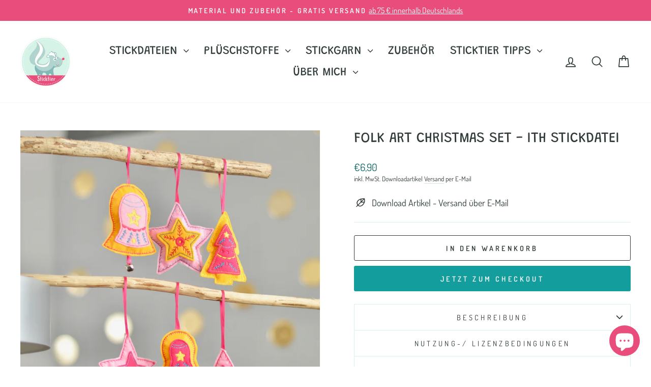

--- FILE ---
content_type: text/html; charset=utf-8
request_url: https://www.sticktier.de/products/folk-art-christmas-set-ith-stickdatei
body_size: 53664
content:
<!doctype html>
<html class="no-js" lang="de" dir="ltr">
<head>





  <meta charset="utf-8">
  <meta http-equiv="X-UA-Compatible" content="IE=edge,chrome=1">
  <meta name="viewport" content="width=device-width,initial-scale=1">
  <meta name="theme-color" content="#139d9d">
  <link rel="canonical" href="https://www.sticktier.de/products/folk-art-christmas-set-ith-stickdatei">
  <link rel="preconnect" href="https://cdn.shopify.com" crossorigin>
  <link rel="preconnect" href="https://fonts.shopifycdn.com" crossorigin>
  <link rel="dns-prefetch" href="https://productreviews.shopifycdn.com">
  <link rel="dns-prefetch" href="https://ajax.googleapis.com">
  <link rel="dns-prefetch" href="https://maps.googleapis.com">
  <link rel="dns-prefetch" href="https://maps.gstatic.com"><link rel="shortcut icon" href="//www.sticktier.de/cdn/shop/files/favicon-96x96_32x32.png?v=1639137850" type="image/png" /><title>Folk Art Christmas Set - ITH Stickdatei
&ndash; Sticktier
</title>
<meta name="description" content="Weihnachtsanhänger für den 10x10 cm Stickrahmen. Am Besten lassen sie sich aus 1mm Stickfilz oder Kunstleder sticken. Mit diesem Stickdateien Set könnt ihr nicht nur Anhänger sticken, sondern sie lassen sich auch ganz einfach als Applikation sticken. Der Download besteht aus: Stern 1 Stern 2 Stern 3 Weihnachtsbaum Gloc"><meta property="og:site_name" content="Sticktier">
  <meta property="og:url" content="https://www.sticktier.de/products/folk-art-christmas-set-ith-stickdatei">
  <meta property="og:title" content="Folk Art Christmas Set - ITH Stickdatei">
  <meta property="og:type" content="product">
  <meta property="og:description" content="Weihnachtsanhänger für den 10x10 cm Stickrahmen. Am Besten lassen sie sich aus 1mm Stickfilz oder Kunstleder sticken. Mit diesem Stickdateien Set könnt ihr nicht nur Anhänger sticken, sondern sie lassen sich auch ganz einfach als Applikation sticken. Der Download besteht aus: Stern 1 Stern 2 Stern 3 Weihnachtsbaum Gloc"><meta property="og:image" content="http://www.sticktier.de/cdn/shop/products/DSC_0850.jpeg?v=1571651000">
    <meta property="og:image:secure_url" content="https://www.sticktier.de/cdn/shop/products/DSC_0850.jpeg?v=1571651000">
    <meta property="og:image:width" content="2635">
    <meta property="og:image:height" content="2635"><meta name="twitter:site" content="@">
  <meta name="twitter:card" content="summary_large_image">
  <meta name="twitter:title" content="Folk Art Christmas Set - ITH Stickdatei">
  <meta name="twitter:description" content="Weihnachtsanhänger für den 10x10 cm Stickrahmen. Am Besten lassen sie sich aus 1mm Stickfilz oder Kunstleder sticken. Mit diesem Stickdateien Set könnt ihr nicht nur Anhänger sticken, sondern sie lassen sich auch ganz einfach als Applikation sticken. Der Download besteht aus: Stern 1 Stern 2 Stern 3 Weihnachtsbaum Gloc">
<style data-shopify>@font-face {
  font-family: Grandstander;
  font-weight: 400;
  font-style: normal;
  font-display: swap;
  src: url("//www.sticktier.de/cdn/fonts/grandstander/grandstander_n4.733fccddb32298a7acea9dfda2b18743c015b27b.woff2") format("woff2"),
       url("//www.sticktier.de/cdn/fonts/grandstander/grandstander_n4.3c146e0ddbff1f3dd2ae7d5367b7c85bf9878b38.woff") format("woff");
}

  @font-face {
  font-family: Dosis;
  font-weight: 400;
  font-style: normal;
  font-display: swap;
  src: url("//www.sticktier.de/cdn/fonts/dosis/dosis_n4.977e9084289f6e2f8ab186528d9d593792fcc4b3.woff2") format("woff2"),
       url("//www.sticktier.de/cdn/fonts/dosis/dosis_n4.ba934f995bb5ba536e3ff20a5c5c4a9e65b87a94.woff") format("woff");
}


  @font-face {
  font-family: Dosis;
  font-weight: 600;
  font-style: normal;
  font-display: swap;
  src: url("//www.sticktier.de/cdn/fonts/dosis/dosis_n6.91df0de34c355331d8ce29b63ed78b6feca5b856.woff2") format("woff2"),
       url("//www.sticktier.de/cdn/fonts/dosis/dosis_n6.4242a4da7c1f57ce7eeb0b2bbff3e1e1dded9c88.woff") format("woff");
}

  
  
</style><link href="//www.sticktier.de/cdn/shop/t/86/assets/theme.css?v=114080401782448315331737626675" rel="stylesheet" type="text/css" media="all" />
<style data-shopify>:root {
    --typeHeaderPrimary: Grandstander;
    --typeHeaderFallback: sans-serif;
    --typeHeaderSize: 33px;
    --typeHeaderWeight: 400;
    --typeHeaderLineHeight: 1.2;
    --typeHeaderSpacing: 0.0em;

    --typeBasePrimary:Dosis;
    --typeBaseFallback:sans-serif;
    --typeBaseSize: 18px;
    --typeBaseWeight: 400;
    --typeBaseSpacing: 0.0em;
    --typeBaseLineHeight: 1.4;
    --typeBaselineHeightMinus01: 1.3;

    --typeCollectionTitle: 23px;

    --iconWeight: 4px;
    --iconLinecaps: round;

    
        --buttonRadius: 3px;
    

    --colorGridOverlayOpacity: 0.06;
    --colorAnnouncement: #e84d7c;
    --colorAnnouncementText: #ffffff;

    --colorBody: #ffffff;
    --colorBodyAlpha05: rgba(255, 255, 255, 0.05);
    --colorBodyDim: #f2f2f2;
    --colorBodyLightDim: #fafafa;
    --colorBodyMediumDim: #f5f5f5;


    --colorBorder: #d5f3e6;

    --colorBtnPrimary: #139d9d;
    --colorBtnPrimaryLight: #19caca;
    --colorBtnPrimaryDim: #108686;
    --colorBtnPrimaryText: #ffffff;

    --colorCartDot: #e84d7c;

    --colorDrawers: #ffffff;
    --colorDrawersDim: #f2f2f2;
    --colorDrawerBorder: #d5f3e6;
    --colorDrawerText: #303a3a;
    --colorDrawerTextDark: #0d1010;
    --colorDrawerButton: #0c6464;
    --colorDrawerButtonText: #ffffff;

    --colorFooter: #d5f3e6;
    --colorFooterText: #0c6464;
    --colorFooterTextAlpha01: #0c6464;

    --colorGridOverlay: #ffffff;
    --colorGridOverlayOpacity: 0.1;

    --colorHeaderTextAlpha01: rgba(48, 58, 58, 0.1);

    --colorHeroText: #ffffff;

    --colorSmallImageBg: #ffffff;
    --colorLargeImageBg: #ffffff;

    --colorImageOverlay: #1c1d1d;
    --colorImageOverlayOpacity: 0.0;
    --colorImageOverlayTextShadow: 0.34;

    --colorLink: #303a3a;

    --colorModalBg: rgba(213, 243, 230, 0.6);

    --colorNav: #ffffff;
    --colorNavText: #303a3a;

    --colorPrice: #0c6464;

    --colorSaleTag: #e84d7c;
    --colorSaleTagText: #ffffff;

    --colorTextBody: #303a3a;
    --colorTextBodyAlpha015: rgba(48, 58, 58, 0.15);
    --colorTextBodyAlpha005: rgba(48, 58, 58, 0.05);
    --colorTextBodyAlpha008: rgba(48, 58, 58, 0.08);
    --colorTextSavings: #e84d7c;

    --urlIcoSelect: url(//www.sticktier.de/cdn/shop/t/86/assets/ico-select.svg);
    --urlIcoSelectFooter: url(//www.sticktier.de/cdn/shop/t/86/assets/ico-select-footer.svg);
    --urlIcoSelectWhite: url(//www.sticktier.de/cdn/shop/t/86/assets/ico-select-white.svg);

    --grid-gutter: 17px;
    --drawer-gutter: 20px;

    --sizeChartMargin: 25px 0;
    --sizeChartIconMargin: 5px;

    --newsletterReminderPadding: 40px;

    /*Shop Pay Installments*/
    --color-body-text: #303a3a;
    --color-body: #ffffff;
    --color-bg: #ffffff;
    }

    .placeholder-content {
    background-image: linear-gradient(100deg, #ffffff 40%, #f7f7f7 63%, #ffffff 79%);
    }</style><script>
    document.documentElement.className = document.documentElement.className.replace('no-js', 'js');
    window.theme = window.theme || {};
    theme.routes = {
      home: "/",
      cart: "/cart.js",
      cartPage: "/cart",
      cartAdd: "/cart/add.js",
      cartChange: "/cart/change.js",
      search: "/search",
      predictiveSearch: "/search/suggest"
    };
    theme.strings = {
      soldOut: "Ausverkauft",
      unavailable: "Nicht verfügbar",
      inStockLabel: "Auf Lager",
      oneStockLabel: "",
      otherStockLabel: "",
      willNotShipUntil: "Wird nach dem [date] versendet",
      willBeInStockAfter: "Wird nach dem [date] auf Lager sein",
      waitingForStock: "Inventar auf dem Weg",
      savePrice: "Sparen [saved_amount]",
      cartEmpty: "Ihr Einkaufswagen ist im Moment leer.",
      cartTermsConfirmation: "Sie müssen den Verkaufsbedingungen zustimmen, um auszuchecken",
      searchCollections: "Kollektionen:",
      searchPages: "Seiten:",
      searchArticles: "Artikel:",
      productFrom: "ab ",
      maxQuantity: "Du kannst nur haben [quantity] von [title] in Ihrem Warenkorb."
    };
    theme.settings = {
      cartType: "page",
      isCustomerTemplate: false,
      moneyFormat: "€{{amount_with_comma_separator}}",
      saveType: "percent",
      productImageSize: "square",
      productImageCover: true,
      predictiveSearch: true,
      predictiveSearchType: "product,page",
      predictiveSearchVendor: false,
      predictiveSearchPrice: false,
      quickView: true,
      themeName: 'Impulse',
      themeVersion: "7.6.0"
    };
  </script>
  <script>window.performance && window.performance.mark && window.performance.mark('shopify.content_for_header.start');</script><meta name="google-site-verification" content="KbhM95BKbF4YkkZFTVhG4TC00D1hHeDo2m4ht8oQtaU">
<meta id="shopify-digital-wallet" name="shopify-digital-wallet" content="/7804387391/digital_wallets/dialog">
<meta name="shopify-checkout-api-token" content="f75a92d754b20da50ea564141aaeb737">
<meta id="in-context-paypal-metadata" data-shop-id="7804387391" data-venmo-supported="false" data-environment="production" data-locale="de_DE" data-paypal-v4="true" data-currency="EUR">
<link rel="alternate" type="application/json+oembed" href="https://www.sticktier.de/products/folk-art-christmas-set-ith-stickdatei.oembed">
<script async="async" src="/checkouts/internal/preloads.js?locale=de-DE"></script>
<script id="apple-pay-shop-capabilities" type="application/json">{"shopId":7804387391,"countryCode":"DE","currencyCode":"EUR","merchantCapabilities":["supports3DS"],"merchantId":"gid:\/\/shopify\/Shop\/7804387391","merchantName":"Sticktier","requiredBillingContactFields":["postalAddress","email"],"requiredShippingContactFields":["postalAddress","email"],"shippingType":"shipping","supportedNetworks":["visa","maestro","masterCard","amex"],"total":{"type":"pending","label":"Sticktier","amount":"1.00"},"shopifyPaymentsEnabled":true,"supportsSubscriptions":true}</script>
<script id="shopify-features" type="application/json">{"accessToken":"f75a92d754b20da50ea564141aaeb737","betas":["rich-media-storefront-analytics"],"domain":"www.sticktier.de","predictiveSearch":true,"shopId":7804387391,"locale":"de"}</script>
<script>var Shopify = Shopify || {};
Shopify.shop = "sticktier.myshopify.com";
Shopify.locale = "de";
Shopify.currency = {"active":"EUR","rate":"1.0"};
Shopify.country = "DE";
Shopify.theme = {"name":"Update vom 23.1.2025","id":175914156296,"schema_name":"Impulse","schema_version":"7.6.0","theme_store_id":null,"role":"main"};
Shopify.theme.handle = "null";
Shopify.theme.style = {"id":null,"handle":null};
Shopify.cdnHost = "www.sticktier.de/cdn";
Shopify.routes = Shopify.routes || {};
Shopify.routes.root = "/";</script>
<script type="module">!function(o){(o.Shopify=o.Shopify||{}).modules=!0}(window);</script>
<script>!function(o){function n(){var o=[];function n(){o.push(Array.prototype.slice.apply(arguments))}return n.q=o,n}var t=o.Shopify=o.Shopify||{};t.loadFeatures=n(),t.autoloadFeatures=n()}(window);</script>
<script id="shop-js-analytics" type="application/json">{"pageType":"product"}</script>
<script defer="defer" async type="module" src="//www.sticktier.de/cdn/shopifycloud/shop-js/modules/v2/client.init-shop-cart-sync_HSihDKpj.de.esm.js"></script>
<script defer="defer" async type="module" src="//www.sticktier.de/cdn/shopifycloud/shop-js/modules/v2/chunk.common_BOlzL_VO.esm.js"></script>
<script type="module">
  await import("//www.sticktier.de/cdn/shopifycloud/shop-js/modules/v2/client.init-shop-cart-sync_HSihDKpj.de.esm.js");
await import("//www.sticktier.de/cdn/shopifycloud/shop-js/modules/v2/chunk.common_BOlzL_VO.esm.js");

  window.Shopify.SignInWithShop?.initShopCartSync?.({"fedCMEnabled":true,"windoidEnabled":true});

</script>
<script>(function() {
  var isLoaded = false;
  function asyncLoad() {
    if (isLoaded) return;
    isLoaded = true;
    var urls = ["https:\/\/cdn.logbase.io\/lb-upsell-wrapper.js?shop=sticktier.myshopify.com","https:\/\/cdn.nfcube.com\/instafeed-7a0e59fd0da720ecb85aac05b30b3128.js?shop=sticktier.myshopify.com"];
    for (var i = 0; i < urls.length; i++) {
      var s = document.createElement('script');
      s.type = 'text/javascript';
      s.async = true;
      s.src = urls[i];
      var x = document.getElementsByTagName('script')[0];
      x.parentNode.insertBefore(s, x);
    }
  };
  if(window.attachEvent) {
    window.attachEvent('onload', asyncLoad);
  } else {
    window.addEventListener('load', asyncLoad, false);
  }
})();</script>
<script id="__st">var __st={"a":7804387391,"offset":3600,"reqid":"3ab34602-66dd-4720-92b1-3d182e742c5e-1763679011","pageurl":"www.sticktier.de\/products\/folk-art-christmas-set-ith-stickdatei","u":"3493dcc24294","p":"product","rtyp":"product","rid":4274848170119};</script>
<script>window.ShopifyPaypalV4VisibilityTracking = true;</script>
<script id="captcha-bootstrap">!function(){'use strict';const t='contact',e='account',n='new_comment',o=[[t,t],['blogs',n],['comments',n],[t,'customer']],c=[[e,'customer_login'],[e,'guest_login'],[e,'recover_customer_password'],[e,'create_customer']],r=t=>t.map((([t,e])=>`form[action*='/${t}']:not([data-nocaptcha='true']) input[name='form_type'][value='${e}']`)).join(','),a=t=>()=>t?[...document.querySelectorAll(t)].map((t=>t.form)):[];function s(){const t=[...o],e=r(t);return a(e)}const i='password',u='form_key',d=['recaptcha-v3-token','g-recaptcha-response','h-captcha-response',i],f=()=>{try{return window.sessionStorage}catch{return}},m='__shopify_v',_=t=>t.elements[u];function p(t,e,n=!1){try{const o=window.sessionStorage,c=JSON.parse(o.getItem(e)),{data:r}=function(t){const{data:e,action:n}=t;return t[m]||n?{data:e,action:n}:{data:t,action:n}}(c);for(const[e,n]of Object.entries(r))t.elements[e]&&(t.elements[e].value=n);n&&o.removeItem(e)}catch(o){console.error('form repopulation failed',{error:o})}}const l='form_type',E='cptcha';function T(t){t.dataset[E]=!0}const w=window,h=w.document,L='Shopify',v='ce_forms',y='captcha';let A=!1;((t,e)=>{const n=(g='f06e6c50-85a8-45c8-87d0-21a2b65856fe',I='https://cdn.shopify.com/shopifycloud/storefront-forms-hcaptcha/ce_storefront_forms_captcha_hcaptcha.v1.5.2.iife.js',D={infoText:'Durch hCaptcha geschützt',privacyText:'Datenschutz',termsText:'Allgemeine Geschäftsbedingungen'},(t,e,n)=>{const o=w[L][v],c=o.bindForm;if(c)return c(t,g,e,D).then(n);var r;o.q.push([[t,g,e,D],n]),r=I,A||(h.body.append(Object.assign(h.createElement('script'),{id:'captcha-provider',async:!0,src:r})),A=!0)});var g,I,D;w[L]=w[L]||{},w[L][v]=w[L][v]||{},w[L][v].q=[],w[L][y]=w[L][y]||{},w[L][y].protect=function(t,e){n(t,void 0,e),T(t)},Object.freeze(w[L][y]),function(t,e,n,w,h,L){const[v,y,A,g]=function(t,e,n){const i=e?o:[],u=t?c:[],d=[...i,...u],f=r(d),m=r(i),_=r(d.filter((([t,e])=>n.includes(e))));return[a(f),a(m),a(_),s()]}(w,h,L),I=t=>{const e=t.target;return e instanceof HTMLFormElement?e:e&&e.form},D=t=>v().includes(t);t.addEventListener('submit',(t=>{const e=I(t);if(!e)return;const n=D(e)&&!e.dataset.hcaptchaBound&&!e.dataset.recaptchaBound,o=_(e),c=g().includes(e)&&(!o||!o.value);(n||c)&&t.preventDefault(),c&&!n&&(function(t){try{if(!f())return;!function(t){const e=f();if(!e)return;const n=_(t);if(!n)return;const o=n.value;o&&e.removeItem(o)}(t);const e=Array.from(Array(32),(()=>Math.random().toString(36)[2])).join('');!function(t,e){_(t)||t.append(Object.assign(document.createElement('input'),{type:'hidden',name:u})),t.elements[u].value=e}(t,e),function(t,e){const n=f();if(!n)return;const o=[...t.querySelectorAll(`input[type='${i}']`)].map((({name:t})=>t)),c=[...d,...o],r={};for(const[a,s]of new FormData(t).entries())c.includes(a)||(r[a]=s);n.setItem(e,JSON.stringify({[m]:1,action:t.action,data:r}))}(t,e)}catch(e){console.error('failed to persist form',e)}}(e),e.submit())}));const S=(t,e)=>{t&&!t.dataset[E]&&(n(t,e.some((e=>e===t))),T(t))};for(const o of['focusin','change'])t.addEventListener(o,(t=>{const e=I(t);D(e)&&S(e,y())}));const B=e.get('form_key'),M=e.get(l),P=B&&M;t.addEventListener('DOMContentLoaded',(()=>{const t=y();if(P)for(const e of t)e.elements[l].value===M&&p(e,B);[...new Set([...A(),...v().filter((t=>'true'===t.dataset.shopifyCaptcha))])].forEach((e=>S(e,t)))}))}(h,new URLSearchParams(w.location.search),n,t,e,['guest_login'])})(!0,!0)}();</script>
<script integrity="sha256-52AcMU7V7pcBOXWImdc/TAGTFKeNjmkeM1Pvks/DTgc=" data-source-attribution="shopify.loadfeatures" defer="defer" src="//www.sticktier.de/cdn/shopifycloud/storefront/assets/storefront/load_feature-81c60534.js" crossorigin="anonymous"></script>
<script data-source-attribution="shopify.dynamic_checkout.dynamic.init">var Shopify=Shopify||{};Shopify.PaymentButton=Shopify.PaymentButton||{isStorefrontPortableWallets:!0,init:function(){window.Shopify.PaymentButton.init=function(){};var t=document.createElement("script");t.src="https://www.sticktier.de/cdn/shopifycloud/portable-wallets/latest/portable-wallets.de.js",t.type="module",document.head.appendChild(t)}};
</script>
<script data-source-attribution="shopify.dynamic_checkout.buyer_consent">
  function portableWalletsHideBuyerConsent(e){var t=document.getElementById("shopify-buyer-consent"),n=document.getElementById("shopify-subscription-policy-button");t&&n&&(t.classList.add("hidden"),t.setAttribute("aria-hidden","true"),n.removeEventListener("click",e))}function portableWalletsShowBuyerConsent(e){var t=document.getElementById("shopify-buyer-consent"),n=document.getElementById("shopify-subscription-policy-button");t&&n&&(t.classList.remove("hidden"),t.removeAttribute("aria-hidden"),n.addEventListener("click",e))}window.Shopify?.PaymentButton&&(window.Shopify.PaymentButton.hideBuyerConsent=portableWalletsHideBuyerConsent,window.Shopify.PaymentButton.showBuyerConsent=portableWalletsShowBuyerConsent);
</script>
<script>
  function portableWalletsCleanup(e){e&&e.src&&console.error("Failed to load portable wallets script "+e.src);var t=document.querySelectorAll("shopify-accelerated-checkout .shopify-payment-button__skeleton, shopify-accelerated-checkout-cart .wallet-cart-button__skeleton"),e=document.getElementById("shopify-buyer-consent");for(let e=0;e<t.length;e++)t[e].remove();e&&e.remove()}function portableWalletsNotLoadedAsModule(e){e instanceof ErrorEvent&&"string"==typeof e.message&&e.message.includes("import.meta")&&"string"==typeof e.filename&&e.filename.includes("portable-wallets")&&(window.removeEventListener("error",portableWalletsNotLoadedAsModule),window.Shopify.PaymentButton.failedToLoad=e,"loading"===document.readyState?document.addEventListener("DOMContentLoaded",window.Shopify.PaymentButton.init):window.Shopify.PaymentButton.init())}window.addEventListener("error",portableWalletsNotLoadedAsModule);
</script>

<script type="module" src="https://www.sticktier.de/cdn/shopifycloud/portable-wallets/latest/portable-wallets.de.js" onError="portableWalletsCleanup(this)" crossorigin="anonymous"></script>
<script nomodule>
  document.addEventListener("DOMContentLoaded", portableWalletsCleanup);
</script>

<script id='scb4127' type='text/javascript' async='' src='https://www.sticktier.de/cdn/shopifycloud/privacy-banner/storefront-banner.js'></script><link id="shopify-accelerated-checkout-styles" rel="stylesheet" media="screen" href="https://www.sticktier.de/cdn/shopifycloud/portable-wallets/latest/accelerated-checkout-backwards-compat.css" crossorigin="anonymous">
<style id="shopify-accelerated-checkout-cart">
        #shopify-buyer-consent {
  margin-top: 1em;
  display: inline-block;
  width: 100%;
}

#shopify-buyer-consent.hidden {
  display: none;
}

#shopify-subscription-policy-button {
  background: none;
  border: none;
  padding: 0;
  text-decoration: underline;
  font-size: inherit;
  cursor: pointer;
}

#shopify-subscription-policy-button::before {
  box-shadow: none;
}

      </style>

<script>window.performance && window.performance.mark && window.performance.mark('shopify.content_for_header.end');</script>
  <script src="//www.sticktier.de/cdn/shop/t/86/assets/vendor-scripts-v11.js" defer="defer"></script><script src="//www.sticktier.de/cdn/shop/t/86/assets/theme.js?v=104180769944361832221737626675" defer="defer"></script>
<!-- BEGIN app block: shopify://apps/rt-terms-and-conditions-box/blocks/app-embed/17661ca5-aeea-41b9-8091-d8f7233e8b22 --><script type='text/javascript'>
  window.roarJs = window.roarJs || {};
      roarJs.LegalConfig = {
          metafields: {
          shop: "sticktier.myshopify.com",
          settings: {"enabled":"1","param":{"message":"ICH STIMME ZU, DASS MEIN WIDERRUFSRECHT ERLISCHT, WENN ICH DEN DOWNLOAD DER GEKAUFTEN DIGITALEN DATEI\/EN STARTE.  {link-1688026258615}","error_message":"Bitte stimmen Sie der Erlöschung des Widerrufsrechts zu.","error_display":"dialog","greeting":{"enabled":"0","message":"Please agree to the T\u0026C before purchasing!","delay":"1"},"link_order":["link-1688026258615"],"links":{"link-1688026258615":{"label":"Widerrufsrecht","target":"popup","url":"","policy":"refund-policy"}},"force_enabled":"0","optional":"0","optional_message_enabled":"0","optional_message_value":"Thank you! The page will be moved to the checkout page.","optional_checkbox_hidden":"0","time_enabled":"1","time_label":"Widerrufsrecht","checkbox":"0"},"popup":{"title":"Widerrufsrecht","width":"600","button":"Process to Checkout","icon_color":"#379998"},"style":{"checkbox":{"size":"20","color":"#0075ff"},"message":{"font":"inherit","size":"14","customized":{"enabled":"1","color":"#212b36","accent":"#0075ff","error":"#de3618"},"align":"inherit","padding":{"top":"0","right":"0","bottom":"0","left":"0"}}},"only1":"true","installer":[]},
          moneyFormat: "€{{amount_with_comma_separator}}"
      }
  }
</script>
<script src='https://cdn.shopify.com/extensions/019a2c75-764c-7925-b253-e24466484d41/legal-7/assets/legal.js' defer></script>


<!-- END app block --><!-- BEGIN app block: shopify://apps/rimix-product-badges/blocks/rimix-helper/46f9dcab-fec8-4959-8563-b2334479cd94 -->
    <script id="rm-product-badges-scripts">
        window.RMPB_PLAN ={"name":"Starter","status":"ACTIVE"};
        window.RMPB_PRODUCTBADGES =[{"id":"691c98c2bedd7271137291d6","status":"active","title":"Personalisierbar","editorData":{"badgeType":"text_badge","badgePosition":"inside_image","badgeAlignment":{"desktop":"top_right","mobile":"top_right"},"badgePAlignment":{"desktop":"left","mobile":"left"},"badgeAlignmentCustom":{"desktop":{"top":0,"right":0,"bottom":"","left":"","vertical":false,"horizontal":false},"mobile":{"top":0,"right":0,"bottom":"","left":"","vertical":false,"horizontal":false}},"badgeShowOn":["desktop","mobile"],"badgeShowOnPage":["cart","collection","index","list-collections","page","product","search"],"animation":{"badgeAnimation":"none","badgeAnimationRepeat":"infinity","badgeAnimationTimes":5},"url":{"badgeUrl":"","badgeUrlTarget":"_blank"},"badgeTooltipText":{"default":""},"schedule":{"badgeScheduleStart":false,"badgeScheduleEnd":false,"badgeScheduleStartDate":"2025-11-18T15:59:26.767Z","badgeScheduleEndDate":"2025-11-18T15:59:26.767Z","badgeScheduleStartTime":"00:00","badgeScheduleEndTime":"00:00","startDateTime":"2025-11-17T23:00:00.000Z","endDateTime":"2025-11-17T23:00:00.000Z"},"condition":{"badgeApplyTo":["manual"],"badgeProductsManual":[{"id":"gid:\/\/shopify\/Product\/10594225717512","handle":"personalisierte-geschenkbox-aus-holz-mit-name-graviert-hund-katze-oder-maus-geschenkverpackung-fur-sticktierchen","title":"Personalisierte Geschenkbox aus Holz – mit Name graviert | Geschenkverpackung für Sticktierchen","imageUrl":"https:\/\/cdn.shopify.com\/s\/files\/1\/0078\/0438\/7391\/files\/GeschenkeboxausHolzmitTiermotivenS-7-2.jpg?v=1763126924","totalVariants":1,"variants":["gid:\/\/shopify\/ProductVariant\/52815950414088"]}],"badgeConditions":{"categories":[],"excludeCategories":[],"tags":[],"excludeTags":[],"inventory":"all","lowStock":1,"stockRange":{"from":0,"to":15},"newStatus":-1,"saleProduct":"none","priceRange":{"from":-1,"to":-1},"productTitle":""}},"cssRender":"BADGE_PREFIX.rm-product-badge-wrap .rm-product-badgeBADGE_SUFFIX \n.rm-pattern-badge-5 {\n    --rm-pattern-badge-padding: 8px 20px 8px 30px;\n    --rm-pattern-badge-background-color: #222;\n    --rm-pattern-badge-label-color: #FFF;\n    --rm-pattern-badge-label-size: 14px;\n    --rm-pattern-badge-line-height: 150%;\n    --rm-pattern-badge-radius: 0;\n    --rm-pattern-badge-label-weight: 400;\n    display: inline-flex;\n    padding: var(--rm-pattern-badge-padding);\n    border-radius: var(--rm-pattern-badge-radius);\n    background: var(--rm-pattern-badge-background-color);\n    clip-path: polygon(0 0, 100% 0, 100% 100%, 0 100%, 10px 50%, 0 0);\n    text-align: center;\n    font-size: var(--rm-pattern-badge-label-size);\n    font-weight: var(--rm-pattern-badge-label-weight);\n    line-height: var(--rm-pattern-badge-line-height);\n    color: var(--rm-pattern-badge-label-color)\n}BADGE_PREFIX.rm-product-badge-wrap .rm-product-badgeBADGE_SUFFIX{}BADGE_PREFIX.rm-product-badge-wrap .rm-product-badgeBADGE_SUFFIX .rm-pattern-badge-5{--rm-pattern-badge-line-height: 150%;white-space: wrap;--rm-pattern-badge-label-weight: 400;--rm-pattern-badge-background-color: #ec4481;--rm-pattern-badge-label-color: #FFF;}BADGE_PREFIX.rm-product-badge-wrap .rm-product-badgeBADGE_SUFFIX{top: 0px; bottom: auto;right: 0px; left: auto;}BADGE_PREFIX.rm-product-badge-wrap .rm-product-badgeBADGE_SUFFIX .rm-pattern-badge-5{--rm-pattern-badge-padding: 8px 20px 8px 30px;--rm-pattern-badge-padding-left: 30px;--rm-pattern-badge-label-size: 14px;}@media(max-width: 767px){BADGE_PREFIX.rm-product-badge-wrap .rm-product-badgeBADGE_SUFFIX{top: 0px; bottom: auto;right: 0px; left: auto;}BADGE_PREFIX.rm-product-badge-wrap .rm-product-badgeBADGE_SUFFIX .rm-pattern-badge-5{--rm-pattern-badge-padding: 5px 12px 5px 20px;--rm-pattern-badge-padding-left: 20px;--rm-pattern-badge-label-size: 13px;}}","textBadge":{"__typename":"CustomBadge","id":"666e39b7c4ac6013d35a0642","name":"rm-pattern-badge-5","html":"\u003cdiv class=\"rm-pattern-badge-5\"\u003e\u003cdiv class=\"rm-pattern-badge-label\"\u003e{{LABEL}}\u003c\/div\u003e\u003c\/div\u003e\n","defaultLabel":"YOUR TEXT","css":"\n.rm-pattern-badge-5 {\n    --rm-pattern-badge-padding: 8px 20px 8px 30px;\n    --rm-pattern-badge-background-color: #222;\n    --rm-pattern-badge-label-color: #FFF;\n    --rm-pattern-badge-label-size: 14px;\n    --rm-pattern-badge-line-height: 150%;\n    --rm-pattern-badge-radius: 0;\n    --rm-pattern-badge-label-weight: 400;\n    display: inline-flex;\n    padding: var(--rm-pattern-badge-padding);\n    border-radius: var(--rm-pattern-badge-radius);\n    background: var(--rm-pattern-badge-background-color);\n    clip-path: polygon(0 0, 100% 0, 100% 100%, 0 100%, 10px 50%, 0 0);\n    text-align: center;\n    font-size: var(--rm-pattern-badge-label-size);\n    font-weight: var(--rm-pattern-badge-label-weight);\n    line-height: var(--rm-pattern-badge-line-height);\n    color: var(--rm-pattern-badge-label-color)\n}","order":4,"editor":{"fontWeight":"400","text":{"default":"Personalisierbar"},"backgroundColor":"#ec4481","color":"#FFF","fontSize":{"desktop":"14","mobile":"13"},"lineHeight":"150","padding":{"desktop":{"top":8,"bottom":8,"left":30,"right":20},"mobile":{"top":5,"bottom":5,"left":20,"right":12}},"textWrap":true,"backgroundEndColor":"#00f2fe","backgroundStartColor":"#4facfe","backgroundType":"solid"},"createdAt":null,"updatedAt":null}},"shopEncode":"c3RpY2t0aWVyLm15c2hvcGlmeS5jb20=","createdAt":"2025-11-18T16:03:14.767Z","updatedAt":"2025-11-18T16:12:57.071Z"}];
        window.RMPB_COMPATIBLE_THEME ={"name":"Impulse","selectors":{"loop":{"wrapper":".grid-product","image":".grid__item-image-wrapper,.grid-product__image-mask","title":".grid-product__title","price":".grid-product__price"},"single":{"image_watch":".product__photos .product-slideshow.flickity-enabled","image":".product__photos .product-slideshow","title":".product-single__meta .product-single__title","price":".product-single__meta .product-block--price"}}};
        window.RMPB_TIMEZONE ="Europe\/Berlin";
        window.RMPB_BASEURL ="https:\/\/rmpb.rimixbuilder.dev";
        window.RMPB_SHOP_DOMAIN ="https:\/\/www.sticktier.de";
        window.RMPB_SHOP_LOCALE = "de";
        window.RMPB_PRODUCT =
            
            {
            "id":4274848170119,
            "available":true,
            "title":"Folk Art Christmas Set - ITH Stickdatei",
            "handle":"folk-art-christmas-set-ith-stickdatei",
            "url":"/products/folk-art-christmas-set-ith-stickdatei",
            "type":"Digitales Produkt",
            "price":690,
            "compare_at_price":0,
            "created_at":"1571649972000",
            "published_at":"1653900477000",
            "tags": ["10x10","Anhänger","ith","Sparset","Weihnachten"],
            "vendor":"Sticktier",
            "featured_image":"products/DSC_0850.jpeg",
            "featured_media":"//www.sticktier.de/cdn/shop/products/DSC_0850.jpeg?v=1571651000&width=450",
            "images":[{"id":13149134160007,
                "src":"\/\/www.sticktier.de\/cdn\/shop\/products\/DSC_0850.jpeg?v=1571651000"},{"id":13149137043591,
                "src":"\/\/www.sticktier.de\/cdn\/shop\/products\/DSC_0781.jpg?v=1572860055"},{"id":13149137895559,
                "src":"\/\/www.sticktier.de\/cdn\/shop\/products\/DSC_0801.jpg?v=1572860055"},{"id":13149136420999,
                "src":"\/\/www.sticktier.de\/cdn\/shop\/products\/DSC_0784_7a234f99-7383-431d-9a97-753ef56fb124.jpg?v=1572860055"},{"id":13149128753287,
                "src":"\/\/www.sticktier.de\/cdn\/shop\/products\/Stickdatei_WeihnachtsSet_Weihnachtsbaumschmuck_gestickt.jpg?v=1572860055"},{"id":13149121839239,
                "src":"\/\/www.sticktier.de\/cdn\/shop\/products\/DSC_0780.jpeg?v=1572860055"},{"id":13149129506951,
                "src":"\/\/www.sticktier.de\/cdn\/shop\/products\/ITH_Stickdatei_Weihnachtsanhaenger_mit_Baum_Sterne_Glocke_Stickdatei_fuer_die_Stickmaschine.jpg?v=1572860055"}],
            "collections":[74614079551,513484030216,72738078783,163815587975,76343967807,74614472767],"variant": {
            "id": "30748248899719",
            "title":"Default Title",
            "available":true,
            "featured_image":"",
            "inventory_management": "",
            "inventory_policy": "deny",
            "inventory_quantity":-29,
            "price":690,
            "compare_at_price":0,
            "sale_amount":"€0,00",
            "sale_percent":0,
            "on_sale":false},
            "variants":{"30748248899719": {
                "id":30748248899719,
                "title":"Default Title",
                "name":null,
                "featured_image":"",
                "price":690,
                "compare_at_price":0,
                "sale_amount":"€0,00",
                "sale_percent":0,
                "available":true,
                "inventory_management": "",
                "inventory_policy": "deny",
                "inventory_quantity":-29,
                "on_sale":false}},
            "on_sale":false,
            "inventory":-1};
        window.RMPB_WATCH_SINGLE_GALLERY = parseInt(300);
        window.RMPB_PAGE_TYPE = "product";

        window.RMPB_FIX_LANGUAGE ="no";
        window.RMPB_MAIN_LANGUAGE ="en";
        window.RMPB_USE_TITLE ="no";
        window.RMPB_CUSTOM_HANDLE ="a[href*=\"\/products\/\"]:not([data-rmpb=\"loaded\"]),[data-href]:not([data-rmpb=\"loaded\"])";
        window.RMPB_VARIANT_BASED_CONDITION ="no";

        window.RMPB_MONEY_FORMAT ="€{{amount_with_comma_separator}}";
        window.RMPB_MONEY_FORMAT_CURRENCY ="€{{amount_with_comma_separator}} EUR";

        const rm_get_shop_cdn = (() => {
            let cached = null;
            return () => cached || (cached = document.querySelector('link[rel="stylesheet"][href*="' + Shopify.cdnHost + '"][href*="/assets/"]')?.href.split('/assets/')[0] + '/assets/' || null);
        })();

        window.RMPB_SHOP_CDN = rm_get_shop_cdn()
    </script>
    <script src="https://cdn.shopify.com/extensions/019a928b-8542-765c-ae1f-3f502a89d204/rimix-product-badges-188/assets/product-badges.js" defer="defer"></script>
    <link href="//cdn.shopify.com/extensions/019a928b-8542-765c-ae1f-3f502a89d204/rimix-product-badges-188/assets/product-badges.css" rel="stylesheet" type="text/css" media="all" />

    
        <template id="rm-template-product-badge-691c98c2bedd7271137291d6">
                    <div id="rm-product-badge-691c98c2bedd7271137291d6" class="rm-product-badge"
                         data-type="text_badge"
                         data-position="inside_image"
                         data-alignment-desktop="top_right"
                         data-alignment-mobile="top_right"
                         data-palignment-desktop="left"
                         data-palignment-mobile="left"
                         data-show-on="desktop,mobile"
                         data-animation="none"><div id="rm-pattern-badge-666e39b7c4ac6013d35a0642"
                                     class="rm-pattern-badge"><div class="rm-pattern-badge-5"><div class="rm-pattern-badge-label">{{LABEL}}</div></div>
</div><div class="rm-badge-tooltip"></div>
                    </div>
                </template><style id="rm-pattern-badge-styles">
            
        </style>
        <style id="rm-badge-styles">
            .rm-product-badge-wrap .rm-product-badge#rm-product-badge-691c98c2bedd7271137291d6 
.rm-pattern-badge-5 {
    --rm-pattern-badge-padding: 8px 20px 8px 30px;
    --rm-pattern-badge-background-color: #222;
    --rm-pattern-badge-label-color: #FFF;
    --rm-pattern-badge-label-size: 14px;
    --rm-pattern-badge-line-height: 150%;
    --rm-pattern-badge-radius: 0;
    --rm-pattern-badge-label-weight: 400;
    display: inline-flex;
    padding: var(--rm-pattern-badge-padding);
    border-radius: var(--rm-pattern-badge-radius);
    background: var(--rm-pattern-badge-background-color);
    clip-path: polygon(0 0, 100% 0, 100% 100%, 0 100%, 10px 50%, 0 0);
    text-align: center;
    font-size: var(--rm-pattern-badge-label-size);
    font-weight: var(--rm-pattern-badge-label-weight);
    line-height: var(--rm-pattern-badge-line-height);
    color: var(--rm-pattern-badge-label-color)
}.rm-product-badge-wrap .rm-product-badge#rm-product-badge-691c98c2bedd7271137291d6{}.rm-product-badge-wrap .rm-product-badge#rm-product-badge-691c98c2bedd7271137291d6 .rm-pattern-badge-5{--rm-pattern-badge-line-height: 150%;white-space: wrap;--rm-pattern-badge-label-weight: 400;--rm-pattern-badge-background-color: #ec4481;--rm-pattern-badge-label-color: #FFF;}.rm-product-badge-wrap .rm-product-badge#rm-product-badge-691c98c2bedd7271137291d6{top: 0px; bottom: auto;right: 0px; left: auto;}.rm-product-badge-wrap .rm-product-badge#rm-product-badge-691c98c2bedd7271137291d6 .rm-pattern-badge-5{--rm-pattern-badge-padding: 8px 20px 8px 30px;--rm-pattern-badge-padding-left: 30px;--rm-pattern-badge-label-size: 14px;}@media(max-width: 767px){.rm-product-badge-wrap .rm-product-badge#rm-product-badge-691c98c2bedd7271137291d6{top: 0px; bottom: auto;right: 0px; left: auto;}.rm-product-badge-wrap .rm-product-badge#rm-product-badge-691c98c2bedd7271137291d6 .rm-pattern-badge-5{--rm-pattern-badge-padding: 5px 12px 5px 20px;--rm-pattern-badge-padding-left: 20px;--rm-pattern-badge-label-size: 13px;}}
        </style>
        <style id="rm-badge-custom-styles">/*--- rmpb: custom css ---*/</style>
    <!-- END app block --><!-- BEGIN app block: shopify://apps/judge-me-reviews/blocks/judgeme_core/61ccd3b1-a9f2-4160-9fe9-4fec8413e5d8 --><!-- Start of Judge.me Core -->




<link rel="dns-prefetch" href="https://cdnwidget.judge.me">
<link rel="dns-prefetch" href="https://cdn.judge.me">
<link rel="dns-prefetch" href="https://cdn1.judge.me">
<link rel="dns-prefetch" href="https://api.judge.me">

<script data-cfasync='false' class='jdgm-settings-script'>window.jdgmSettings={"pagination":5,"disable_web_reviews":true,"badge_no_review_text":"Keine Bewertungen","badge_n_reviews_text":"{{ n }} Bewertung/Bewertungen","badge_star_color":"#fde638","hide_badge_preview_if_no_reviews":true,"badge_hide_text":false,"enforce_center_preview_badge":false,"widget_title":"Kundenbewertungen","widget_open_form_text":"Bewertung schreiben","widget_close_form_text":"Bewertung abbrechen","widget_refresh_page_text":"Seite aktualisieren","widget_summary_text":"Basierend auf {{ number_of_reviews }} Bewertung/Bewertungen","widget_no_review_text":"Schreiben Sie die erste Bewertung","widget_name_field_text":"Anzeigename","widget_verified_name_field_text":"Verifizierter Name (öffentlich)","widget_name_placeholder_text":"Anzeigename","widget_required_field_error_text":"Dieses Feld ist erforderlich.","widget_email_field_text":"E-Mail-Adresse","widget_verified_email_field_text":"Verifizierte E-Mail (privat, kann nicht bearbeitet werden)","widget_email_placeholder_text":"Ihre E-Mail-Adresse","widget_email_field_error_text":"Bitte geben Sie eine gültige E-Mail-Adresse ein.","widget_rating_field_text":"Bewertung","widget_review_title_field_text":"Bewertungstitel","widget_review_title_placeholder_text":"Geben Sie Ihrer Bewertung einen Titel","widget_review_body_field_text":"Bewertungsinhalt","widget_review_body_placeholder_text":"Beginnen Sie hier zu schreiben...","widget_pictures_field_text":"Bild/Video (optional)","widget_submit_review_text":"Bewertung abschicken","widget_submit_verified_review_text":"Verifizierte Bewertung abschicken","widget_submit_success_msg_with_auto_publish":"Vielen Dank! Bitte aktualisieren Sie die Seite in wenigen Momenten, um Ihre Bewertung zu sehen. Sie können Ihre Bewertung entfernen oder bearbeiten, indem Sie sich bei \u003ca href='https://judge.me/login' target='_blank' rel='nofollow noopener'\u003eJudge.me\u003c/a\u003e anmelden","widget_submit_success_msg_no_auto_publish":"Vielen Dank! Ihre Bewertung wird veröffentlicht, sobald sie vom Shop-Administrator genehmigt wurde. Sie können Ihre Bewertung entfernen oder bearbeiten, indem Sie sich bei \u003ca href='https://judge.me/login' target='_blank' rel='nofollow noopener'\u003eJudge.me\u003c/a\u003e anmelden","widget_show_default_reviews_out_of_total_text":"Es werden {{ n_reviews_shown }} von {{ n_reviews }} Bewertungen angezeigt.","widget_show_all_link_text":"Alle anzeigen","widget_show_less_link_text":"Weniger anzeigen","widget_author_said_text":"{{ reviewer_name }} sagte:","widget_days_text":"vor {{ n }} Tag/Tagen","widget_weeks_text":"vor {{ n }} Woche/Wochen","widget_months_text":"vor {{ n }} Monat/Monaten","widget_years_text":"vor {{ n }} Jahr/Jahren","widget_yesterday_text":"Gestern","widget_today_text":"Heute","widget_replied_text":"\u003e\u003e {{ shop_name }} antwortete:","widget_read_more_text":"Mehr lesen","widget_reviewer_name_as_initial":"last_initial","widget_rating_filter_color":"#faed91","widget_rating_filter_see_all_text":"Alle Bewertungen anzeigen","widget_sorting_most_recent_text":"Neueste","widget_sorting_highest_rating_text":"Höchste Bewertung","widget_sorting_lowest_rating_text":"Niedrigste Bewertung","widget_sorting_with_pictures_text":"Nur Bilder","widget_sorting_most_helpful_text":"Hilfreichste","widget_open_question_form_text":"Eine Frage stellen","widget_reviews_subtab_text":"Bewertungen","widget_questions_subtab_text":"Fragen","widget_question_label_text":"Frage","widget_answer_label_text":"Antwort","widget_question_placeholder_text":"Schreiben Sie hier Ihre Frage","widget_submit_question_text":"Frage absenden","widget_question_submit_success_text":"Vielen Dank für Ihre Frage! Wir werden Sie benachrichtigen, sobald sie beantwortet wird.","widget_star_color":"#fde638","verified_badge_text":"Verifizierter Kunde","verified_badge_bg_color":"#fbc6d2","verified_badge_text_color":"#ffffff","verified_badge_placement":"left-of-reviewer-name","widget_review_max_height":2,"widget_hide_border":true,"widget_social_share":false,"widget_thumb":false,"widget_review_location_show":false,"widget_location_format":"country_iso_code","all_reviews_include_out_of_store_products":true,"all_reviews_out_of_store_text":"(außerhalb des Shops)","all_reviews_product_name_prefix_text":"über","enable_review_pictures":true,"enable_question_anwser":false,"widget_theme":"leex","review_date_format":"dd/mm/yy","widget_product_reviews_subtab_text":"Produktbewertungen","widget_shop_reviews_subtab_text":"Shop-Bewertungen","widget_write_a_store_review_text":"Shop-Bewertung schreiben","widget_other_languages_heading":"Bewertungen in anderen Sprachen","widget_translate_review_text":"Bewertung übersetzen nach {{ language }}","widget_translating_review_text":"Übersetzung läuft...","widget_show_original_translation_text":"Original anzeigen ({{ language }})","widget_translate_review_failed_text":"Bewertung konnte nicht übersetzt werden.","widget_translate_review_retry_text":"Erneut versuchen","widget_translate_review_try_again_later_text":"Versuchen Sie es später noch einmal","widget_sorting_pictures_first_text":"Bilder zuerst","floating_tab_button_name":"★ Bewertungen","floating_tab_title":"Lassen Sie Kunden für uns sprechen","floating_tab_url":"","floating_tab_url_enabled":true,"all_reviews_text_badge_text":"Kunden bewerten uns mit {{ shop.metafields.judgeme.all_reviews_rating | round: 1 }}/5 basierend auf {{ shop.metafields.judgeme.all_reviews_count }} Bewertungen.","all_reviews_text_badge_text_branded_style":"{{ shop.metafields.judgeme.all_reviews_rating | round: 1 }} von 5 Sternen basierend auf {{ shop.metafields.judgeme.all_reviews_count }} Bewertungen","all_reviews_text_badge_url":"","featured_carousel_title":"Kundenstimmen","featured_carousel_count_text":"aus {{ n }} Bewertungen","featured_carousel_url":"","featured_carousel_arrows_on_the_sides":true,"featured_carousel_height":150,"featured_carousel_image_size":100,"verified_count_badge_url":"","widget_show_histogram":false,"widget_histogram_use_custom_color":true,"widget_verified_badge_use_custom_color":true,"picture_reminder_submit_button":"Upload Pictures","widget_sorting_videos_first_text":"Videos zuerst","widget_review_pending_text":"Ausstehend","featured_carousel_items_for_large_screen":4,"remove_microdata_snippet":true,"preview_badge_no_question_text":"Keine Fragen","preview_badge_n_question_text":"{{ number_of_questions }} Frage/Fragen","remove_judgeme_branding":true,"widget_search_bar_placeholder":"Bewertungen durchsuchen","widget_sorting_verified_only_text":"Nur verifizierte","featured_carousel_theme":"gallery","featured_carousel_show_product":true,"featured_carousel_full_star_background":"#f5f562","featured_carousel_verified_badge_enable":true,"featured_carousel_more_reviews_button_text":"Mehr Bewertungen lesen","featured_carousel_view_product_button_text":"Produkt ansehen","all_reviews_page_load_more_text":"Mehr Bewertungen laden","widget_public_name_text":"wird öffentlich angezeigt wie","default_reviewer_name_has_non_latin":true,"widget_reviewer_anonymous":"Anonym","medals_widget_title":"Judge.me Bewertungsmedaillen","widget_invalid_yt_video_url_error_text":"Keine YouTube-Video-URL","widget_max_length_field_error_text":"Bitte geben Sie nicht mehr als {0} Zeichen ein.","widget_verified_by_shop_text":"Verifiziert vom Shop","widget_show_photo_gallery":true,"widget_load_with_code_splitting":true,"widget_ugc_title":"Von uns hergestellt, von Ihnen geteilt","widget_ugc_subtitle":"Markieren Sie uns, um Ihr Bild auf unserer Seite zu sehen","widget_ugc_primary_button_text":"Jetzt kaufen","widget_ugc_secondary_button_text":"Mehr laden","widget_ugc_reviews_button_text":"Bewertungen ansehen","widget_summary_average_rating_text":"{{ average_rating }} von 5","widget_media_grid_title":"Kundenfotos \u0026 -videos","widget_media_grid_see_more_text":"Mehr sehen","widget_round_style":true,"widget_verified_by_judgeme_text":"Verifiziert von Judge.me","widget_verified_by_judgeme_text_in_store_medals":"Verifiziert von Judge.me","widget_media_field_exceed_quantity_message":"Entschuldigung, wir können nur {{ max_media }} für eine Bewertung akzeptieren.","widget_media_field_exceed_limit_message":"{{ file_name }} ist zu groß, bitte wählen Sie ein {{ media_type }} kleiner als {{ size_limit }}MB.","widget_review_submitted_text":"Bewertung abgesendet!","widget_question_submitted_text":"Frage abgesendet!","widget_close_form_text_question":"Abbrechen","widget_write_your_answer_here_text":"Schreiben Sie hier Ihre Antwort","widget_enabled_branded_link":true,"widget_show_collected_by_judgeme":true,"widget_collected_by_judgeme_text":"gesammelt von Judge.me","widget_load_more_text":"Mehr laden","widget_full_review_text":"Vollständige Bewertung","widget_read_more_reviews_text":"Mehr Bewertungen lesen","widget_read_questions_text":"Fragen lesen","widget_questions_and_answers_text":"Fragen \u0026 Antworten","widget_verified_by_text":"Verifiziert von","widget_verified_text":"Verifiziert","widget_number_of_reviews_text":"{{ number_of_reviews }} Bewertungen","widget_back_button_text":"Zurück","widget_next_button_text":"Weiter","widget_custom_forms_filter_button":"Filter","custom_forms_style":"vertical","how_reviews_are_collected":"Wie werden Bewertungen gesammelt?","widget_gdpr_statement":"Wie wir Ihre Daten verwenden: Wir kontaktieren Sie nur bezüglich der von Ihnen abgegebenen Bewertung und nur, wenn nötig. Durch das Absenden Ihrer Bewertung stimmen Sie den \u003ca href='https://judge.me/terms' target='_blank' rel='nofollow noopener'\u003eNutzungsbedingungen\u003c/a\u003e, der \u003ca href='https://judge.me/privacy' target='_blank' rel='nofollow noopener'\u003eDatenschutzrichtlinie\u003c/a\u003e und den \u003ca href='https://judge.me/content-policy' target='_blank' rel='nofollow noopener'\u003eInhaltsrichtlinien\u003c/a\u003e von Judge.me zu.","review_snippet_widget_round_border_style":true,"review_snippet_widget_card_color":"#FFFFFF","review_snippet_widget_slider_arrows_background_color":"#FFFFFF","review_snippet_widget_slider_arrows_color":"#000000","review_snippet_widget_star_color":"#FDE638","all_reviews_product_variant_label_text":"Variante: ","widget_show_verified_branding":false,"redirect_reviewers_invited_via_email":"review_widget","review_content_screen_title_text":"Wie würden Sie dieses Produkt bewerten?","review_content_introduction_text":"Wir würden uns freuen, wenn Sie etwas über Ihre Erfahrung teilen würden.","one_star_review_guidance_text":"Schlecht","five_star_review_guidance_text":"Großartig","customer_information_screen_title_text":"Über Sie","customer_information_introduction_text":"Bitte teilen Sie uns mehr über sich mit.","custom_questions_screen_title_text":"Ihre Erfahrung im Detail","custom_questions_introduction_text":"Hier sind einige Fragen, die uns helfen, mehr über Ihre Erfahrung zu verstehen.","review_submitted_screen_title_text":"Vielen Dank für Ihre Bewertung!","review_submitted_screen_thank_you_text":"Wir verarbeiten sie und sie wird bald im Shop erscheinen.","review_submitted_screen_email_verification_text":"Bitte bestätigen Sie Ihre E-Mail-Adresse, indem Sie auf den Link klicken, den wir Ihnen gerade gesendet haben. Dies hilft uns, die Bewertungen authentisch zu halten.","review_submitted_request_store_review_text":"Möchten Sie Ihre Erfahrung beim Einkaufen bei uns teilen?","review_submitted_review_other_products_text":"Möchten Sie diese Produkte bewerten?","reviewer_media_screen_title_picture_text":"Bild teilen","reviewer_media_introduction_picture_text":"Laden Sie ein Foto hoch, um Ihre Bewertung zu unterstützen.","reviewer_media_screen_title_video_text":"Video teilen","reviewer_media_introduction_video_text":"Laden Sie ein Video hoch, um Ihre Bewertung zu unterstützen.","reviewer_media_screen_title_picture_or_video_text":"Bild oder Video teilen","reviewer_media_introduction_picture_or_video_text":"Laden Sie ein Foto oder Video hoch, um Ihre Bewertung zu unterstützen.","reviewer_media_youtube_url_text":"Fügen Sie hier Ihre Youtube-URL ein","advanced_settings_next_step_button_text":"Weiter","advanced_settings_close_review_button_text":"Schließen","write_review_flow_required_text":"Erforderlich","write_review_flow_privacy_message_text":"Wir respektieren Ihre Privatsphäre.","write_review_flow_anonymous_text":"Bewertung als anonym","write_review_flow_visibility_text":"Dies wird nicht für andere Kunden sichtbar sein.","write_review_flow_multiple_selection_help_text":"Wählen Sie so viele aus, wie Sie möchten","write_review_flow_single_selection_help_text":"Wählen Sie eine Option","write_review_flow_required_field_error_text":"Dieses Feld ist erforderlich","write_review_flow_invalid_email_error_text":"Bitte geben Sie eine gültige E-Mail-Adresse ein","write_review_flow_max_length_error_text":"Max. {{ max_length }} Zeichen.","write_review_flow_media_upload_text":"\u003cb\u003eZum Hochladen klicken\u003c/b\u003e oder ziehen und ablegen","write_review_flow_gdpr_statement":"Wir kontaktieren Sie nur bei Bedarf bezüglich Ihrer Bewertung. Mit dem Absenden Ihrer Bewertung stimmen Sie unseren \u003ca href='https://judge.me/terms' target='_blank' rel='nofollow noopener'\u003eGeschäftsbedingungen\u003c/a\u003e und unserer \u003ca href='https://judge.me/privacy' target='_blank' rel='nofollow noopener'\u003eDatenschutzrichtlinie\u003c/a\u003e zu.","transparency_badges_collected_via_store_invite_text":"Bewertung gesammelt durch eine Einladung zum Shop","transparency_badges_from_another_provider_text":"Bewertung gesammelt von einem anderen Anbieter","transparency_badges_collected_from_store_visitor_text":"Bewertung gesammelt von einem Shop-Besucher","transparency_badges_written_in_google_text":"Bewertung in Google geschrieben","transparency_badges_written_in_etsy_text":"Bewertung in Etsy geschrieben","transparency_badges_written_in_shop_app_text":"Bewertung in Shop App geschrieben","transparency_badges_earned_reward_text":"Bewertung erhielt eine Belohnung für zukünftige Bestellungen","preview_badge_collection_page_install_preference":true,"preview_badge_product_page_install_preference":true,"platform":"shopify","branding_url":"https://app.judge.me/reviews/stores/www.sticktier.de","branding_text":"Unterstützt von Judge.me","locale":"en","reply_name":"Sticktier","widget_version":"3.0","footer":true,"autopublish":true,"review_dates":true,"enable_custom_form":false,"shop_use_review_site":true,"shop_locale":"de","enable_multi_locales_translations":true,"show_review_title_input":true,"review_verification_email_status":"always","can_be_branded":true,"reply_name_text":"Sticktier"};</script> <style class='jdgm-settings-style'>﻿.jdgm-xx{left:0}:root{--jdgm-primary-color: #108474;--jdgm-secondary-color: rgba(16,132,116,0.1);--jdgm-star-color: #fde638;--jdgm-write-review-text-color: white;--jdgm-write-review-bg-color: #108474;--jdgm-paginate-color: #108474;--jdgm-border-radius: 10;--jdgm-reviewer-name-color: #108474}.jdgm-histogram__bar-content{background-color:#faed91}.jdgm-rev[data-verified-buyer=true] .jdgm-rev__icon.jdgm-rev__icon:after,.jdgm-rev__buyer-badge.jdgm-rev__buyer-badge{color:#ffffff;background-color:#fbc6d2}.jdgm-review-widget--small .jdgm-gallery.jdgm-gallery .jdgm-gallery__thumbnail-link:nth-child(8) .jdgm-gallery__thumbnail-wrapper.jdgm-gallery__thumbnail-wrapper:before{content:"Mehr sehen"}@media only screen and (min-width: 768px){.jdgm-gallery.jdgm-gallery .jdgm-gallery__thumbnail-link:nth-child(8) .jdgm-gallery__thumbnail-wrapper.jdgm-gallery__thumbnail-wrapper:before{content:"Mehr sehen"}}.jdgm-preview-badge .jdgm-star.jdgm-star{color:#fde638}.jdgm-widget .jdgm-write-rev-link{display:none}.jdgm-widget .jdgm-rev-widg[data-number-of-reviews='0']{display:none}.jdgm-prev-badge[data-average-rating='0.00']{display:none !important}.jdgm-widget.jdgm-all-reviews-widget,.jdgm-widget .jdgm-rev-widg{border:none;padding:0}.jdgm-author-fullname{display:none !important}.jdgm-author-all-initials{display:none !important}.jdgm-rev-widg__title{visibility:hidden}.jdgm-rev-widg__summary-text{visibility:hidden}.jdgm-prev-badge__text{visibility:hidden}.jdgm-rev__prod-link-prefix:before{content:'über'}.jdgm-rev__variant-label:before{content:'Variante: '}.jdgm-rev__out-of-store-text:before{content:'(außerhalb des Shops)'}@media only screen and (min-width: 768px){.jdgm-rev__pics .jdgm-rev_all-rev-page-picture-separator,.jdgm-rev__pics .jdgm-rev__product-picture{display:none}}@media only screen and (max-width: 768px){.jdgm-rev__pics .jdgm-rev_all-rev-page-picture-separator,.jdgm-rev__pics .jdgm-rev__product-picture{display:none}}.jdgm-preview-badge[data-template="index"]{display:none !important}.jdgm-review-widget[data-from-snippet="true"]{display:none !important}.jdgm-verified-count-badget[data-from-snippet="true"]{display:none !important}.jdgm-carousel-wrapper[data-from-snippet="true"]{display:none !important}.jdgm-all-reviews-text[data-from-snippet="true"]{display:none !important}.jdgm-medals-section[data-from-snippet="true"]{display:none !important}.jdgm-ugc-media-wrapper[data-from-snippet="true"]{display:none !important}.jdgm-histogram{display:none !important}.jdgm-widget .jdgm-sort-dropdown-wrapper{margin-top:12px}.jdgm-review-snippet-widget .jdgm-rev-snippet-widget__cards-container .jdgm-rev-snippet-card{border-radius:8px;background:#fff}.jdgm-review-snippet-widget .jdgm-rev-snippet-widget__cards-container .jdgm-rev-snippet-card__rev-rating .jdgm-star{color:#FDE638}.jdgm-review-snippet-widget .jdgm-rev-snippet-widget__prev-btn,.jdgm-review-snippet-widget .jdgm-rev-snippet-widget__next-btn{border-radius:50%;background:#fff}.jdgm-review-snippet-widget .jdgm-rev-snippet-widget__prev-btn>svg,.jdgm-review-snippet-widget .jdgm-rev-snippet-widget__next-btn>svg{fill:#000}.jdgm-full-rev-modal.rev-snippet-widget .jm-mfp-container .jm-mfp-content,.jdgm-full-rev-modal.rev-snippet-widget .jm-mfp-container .jdgm-full-rev__icon,.jdgm-full-rev-modal.rev-snippet-widget .jm-mfp-container .jdgm-full-rev__pic-img,.jdgm-full-rev-modal.rev-snippet-widget .jm-mfp-container .jdgm-full-rev__reply{border-radius:8px}.jdgm-full-rev-modal.rev-snippet-widget .jm-mfp-container .jdgm-full-rev[data-verified-buyer="true"] .jdgm-full-rev__icon::after{border-radius:8px}.jdgm-full-rev-modal.rev-snippet-widget .jm-mfp-container .jdgm-full-rev .jdgm-rev__buyer-badge{border-radius:calc( 8px / 2 )}.jdgm-full-rev-modal.rev-snippet-widget .jm-mfp-container .jdgm-full-rev .jdgm-full-rev__replier::before{content:'Sticktier'}.jdgm-full-rev-modal.rev-snippet-widget .jm-mfp-container .jdgm-full-rev .jdgm-full-rev__product-button{border-radius:calc( 8px * 6 )}
</style> <style class='jdgm-settings-style'></style> <script data-cfasync="false" type="text/javascript" async src="https://cdnwidget.judge.me/shopify_v2/leex.js" id="judgeme_widget_leex_js"></script>
<link id="judgeme_widget_leex_css" rel="stylesheet" type="text/css" media="nope!" onload="this.media='all'" href="https://cdnwidget.judge.me/widget_v3/theme/leex.css">

  
  
  
  <style class='jdgm-miracle-styles'>
  @-webkit-keyframes jdgm-spin{0%{-webkit-transform:rotate(0deg);-ms-transform:rotate(0deg);transform:rotate(0deg)}100%{-webkit-transform:rotate(359deg);-ms-transform:rotate(359deg);transform:rotate(359deg)}}@keyframes jdgm-spin{0%{-webkit-transform:rotate(0deg);-ms-transform:rotate(0deg);transform:rotate(0deg)}100%{-webkit-transform:rotate(359deg);-ms-transform:rotate(359deg);transform:rotate(359deg)}}@font-face{font-family:'JudgemeStar';src:url("[data-uri]") format("woff");font-weight:normal;font-style:normal}.jdgm-star{font-family:'JudgemeStar';display:inline !important;text-decoration:none !important;padding:0 4px 0 0 !important;margin:0 !important;font-weight:bold;opacity:1;-webkit-font-smoothing:antialiased;-moz-osx-font-smoothing:grayscale}.jdgm-star:hover{opacity:1}.jdgm-star:last-of-type{padding:0 !important}.jdgm-star.jdgm--on:before{content:"\e000"}.jdgm-star.jdgm--off:before{content:"\e001"}.jdgm-star.jdgm--half:before{content:"\e002"}.jdgm-widget *{margin:0;line-height:1.4;-webkit-box-sizing:border-box;-moz-box-sizing:border-box;box-sizing:border-box;-webkit-overflow-scrolling:touch}.jdgm-hidden{display:none !important;visibility:hidden !important}.jdgm-temp-hidden{display:none}.jdgm-spinner{width:40px;height:40px;margin:auto;border-radius:50%;border-top:2px solid #eee;border-right:2px solid #eee;border-bottom:2px solid #eee;border-left:2px solid #ccc;-webkit-animation:jdgm-spin 0.8s infinite linear;animation:jdgm-spin 0.8s infinite linear}.jdgm-prev-badge{display:block !important}

</style>


  
  
   


<script data-cfasync='false' class='jdgm-script'>
!function(e){window.jdgm=window.jdgm||{},jdgm.CDN_HOST="https://cdnwidget.judge.me/",jdgm.API_HOST="https://api.judge.me/",jdgm.CDN_BASE_URL="https://cdn.shopify.com/extensions/019a9cfb-8996-758c-96dc-3c04f5595c78/judgeme-extensions-225/assets/",
jdgm.docReady=function(d){(e.attachEvent?"complete"===e.readyState:"loading"!==e.readyState)?
setTimeout(d,0):e.addEventListener("DOMContentLoaded",d)},jdgm.loadCSS=function(d,t,o,a){
!o&&jdgm.loadCSS.requestedUrls.indexOf(d)>=0||(jdgm.loadCSS.requestedUrls.push(d),
(a=e.createElement("link")).rel="stylesheet",a.class="jdgm-stylesheet",a.media="nope!",
a.href=d,a.onload=function(){this.media="all",t&&setTimeout(t)},e.body.appendChild(a))},
jdgm.loadCSS.requestedUrls=[],jdgm.loadJS=function(e,d){var t=new XMLHttpRequest;
t.onreadystatechange=function(){4===t.readyState&&(Function(t.response)(),d&&d(t.response))},
t.open("GET",e),t.send()},jdgm.docReady((function(){(window.jdgmLoadCSS||e.querySelectorAll(
".jdgm-widget, .jdgm-all-reviews-page").length>0)&&(jdgmSettings.widget_load_with_code_splitting?
parseFloat(jdgmSettings.widget_version)>=3?jdgm.loadCSS(jdgm.CDN_HOST+"widget_v3/base.css"):
jdgm.loadCSS(jdgm.CDN_HOST+"widget/base.css"):jdgm.loadCSS(jdgm.CDN_HOST+"shopify_v2.css"),
jdgm.loadJS(jdgm.CDN_HOST+"loader.js"))}))}(document);
</script>
<noscript><link rel="stylesheet" type="text/css" media="all" href="https://cdnwidget.judge.me/shopify_v2.css"></noscript>

<!-- BEGIN app snippet: theme_fix_tags --><script>
  (function() {
    var jdgmThemeFixes = null;
    if (!jdgmThemeFixes) return;
    var thisThemeFix = jdgmThemeFixes[Shopify.theme.id];
    if (!thisThemeFix) return;

    if (thisThemeFix.html) {
      document.addEventListener("DOMContentLoaded", function() {
        var htmlDiv = document.createElement('div');
        htmlDiv.classList.add('jdgm-theme-fix-html');
        htmlDiv.innerHTML = thisThemeFix.html;
        document.body.append(htmlDiv);
      });
    };

    if (thisThemeFix.css) {
      var styleTag = document.createElement('style');
      styleTag.classList.add('jdgm-theme-fix-style');
      styleTag.innerHTML = thisThemeFix.css;
      document.head.append(styleTag);
    };

    if (thisThemeFix.js) {
      var scriptTag = document.createElement('script');
      scriptTag.classList.add('jdgm-theme-fix-script');
      scriptTag.innerHTML = thisThemeFix.js;
      document.head.append(scriptTag);
    };
  })();
</script>
<!-- END app snippet -->
<!-- End of Judge.me Core -->



<!-- END app block --><script src="https://cdn.shopify.com/extensions/7bc9bb47-adfa-4267-963e-cadee5096caf/inbox-1252/assets/inbox-chat-loader.js" type="text/javascript" defer="defer"></script>
<link href="https://cdn.shopify.com/extensions/019a2c75-764c-7925-b253-e24466484d41/legal-7/assets/legal.css" rel="stylesheet" type="text/css" media="all">
<script src="https://cdn.shopify.com/extensions/019a9cfb-8996-758c-96dc-3c04f5595c78/judgeme-extensions-225/assets/loader.js" type="text/javascript" defer="defer"></script>
<script src="https://cdn.shopify.com/extensions/019a9d36-51ca-72b4-8e3d-d5a3dc6da184/lb-upsell-205/assets/lb-selleasy.js" type="text/javascript" defer="defer"></script>
<link href="https://monorail-edge.shopifysvc.com" rel="dns-prefetch">
<script>(function(){if ("sendBeacon" in navigator && "performance" in window) {try {var session_token_from_headers = performance.getEntriesByType('navigation')[0].serverTiming.find(x => x.name == '_s').description;} catch {var session_token_from_headers = undefined;}var session_cookie_matches = document.cookie.match(/_shopify_s=([^;]*)/);var session_token_from_cookie = session_cookie_matches && session_cookie_matches.length === 2 ? session_cookie_matches[1] : "";var session_token = session_token_from_headers || session_token_from_cookie || "";function handle_abandonment_event(e) {var entries = performance.getEntries().filter(function(entry) {return /monorail-edge.shopifysvc.com/.test(entry.name);});if (!window.abandonment_tracked && entries.length === 0) {window.abandonment_tracked = true;var currentMs = Date.now();var navigation_start = performance.timing.navigationStart;var payload = {shop_id: 7804387391,url: window.location.href,navigation_start,duration: currentMs - navigation_start,session_token,page_type: "product"};window.navigator.sendBeacon("https://monorail-edge.shopifysvc.com/v1/produce", JSON.stringify({schema_id: "online_store_buyer_site_abandonment/1.1",payload: payload,metadata: {event_created_at_ms: currentMs,event_sent_at_ms: currentMs}}));}}window.addEventListener('pagehide', handle_abandonment_event);}}());</script>
<script id="web-pixels-manager-setup">(function e(e,d,r,n,o){if(void 0===o&&(o={}),!Boolean(null===(a=null===(i=window.Shopify)||void 0===i?void 0:i.analytics)||void 0===a?void 0:a.replayQueue)){var i,a;window.Shopify=window.Shopify||{};var t=window.Shopify;t.analytics=t.analytics||{};var s=t.analytics;s.replayQueue=[],s.publish=function(e,d,r){return s.replayQueue.push([e,d,r]),!0};try{self.performance.mark("wpm:start")}catch(e){}var l=function(){var e={modern:/Edge?\/(1{2}[4-9]|1[2-9]\d|[2-9]\d{2}|\d{4,})\.\d+(\.\d+|)|Firefox\/(1{2}[4-9]|1[2-9]\d|[2-9]\d{2}|\d{4,})\.\d+(\.\d+|)|Chrom(ium|e)\/(9{2}|\d{3,})\.\d+(\.\d+|)|(Maci|X1{2}).+ Version\/(15\.\d+|(1[6-9]|[2-9]\d|\d{3,})\.\d+)([,.]\d+|)( \(\w+\)|)( Mobile\/\w+|) Safari\/|Chrome.+OPR\/(9{2}|\d{3,})\.\d+\.\d+|(CPU[ +]OS|iPhone[ +]OS|CPU[ +]iPhone|CPU IPhone OS|CPU iPad OS)[ +]+(15[._]\d+|(1[6-9]|[2-9]\d|\d{3,})[._]\d+)([._]\d+|)|Android:?[ /-](13[3-9]|1[4-9]\d|[2-9]\d{2}|\d{4,})(\.\d+|)(\.\d+|)|Android.+Firefox\/(13[5-9]|1[4-9]\d|[2-9]\d{2}|\d{4,})\.\d+(\.\d+|)|Android.+Chrom(ium|e)\/(13[3-9]|1[4-9]\d|[2-9]\d{2}|\d{4,})\.\d+(\.\d+|)|SamsungBrowser\/([2-9]\d|\d{3,})\.\d+/,legacy:/Edge?\/(1[6-9]|[2-9]\d|\d{3,})\.\d+(\.\d+|)|Firefox\/(5[4-9]|[6-9]\d|\d{3,})\.\d+(\.\d+|)|Chrom(ium|e)\/(5[1-9]|[6-9]\d|\d{3,})\.\d+(\.\d+|)([\d.]+$|.*Safari\/(?![\d.]+ Edge\/[\d.]+$))|(Maci|X1{2}).+ Version\/(10\.\d+|(1[1-9]|[2-9]\d|\d{3,})\.\d+)([,.]\d+|)( \(\w+\)|)( Mobile\/\w+|) Safari\/|Chrome.+OPR\/(3[89]|[4-9]\d|\d{3,})\.\d+\.\d+|(CPU[ +]OS|iPhone[ +]OS|CPU[ +]iPhone|CPU IPhone OS|CPU iPad OS)[ +]+(10[._]\d+|(1[1-9]|[2-9]\d|\d{3,})[._]\d+)([._]\d+|)|Android:?[ /-](13[3-9]|1[4-9]\d|[2-9]\d{2}|\d{4,})(\.\d+|)(\.\d+|)|Mobile Safari.+OPR\/([89]\d|\d{3,})\.\d+\.\d+|Android.+Firefox\/(13[5-9]|1[4-9]\d|[2-9]\d{2}|\d{4,})\.\d+(\.\d+|)|Android.+Chrom(ium|e)\/(13[3-9]|1[4-9]\d|[2-9]\d{2}|\d{4,})\.\d+(\.\d+|)|Android.+(UC? ?Browser|UCWEB|U3)[ /]?(15\.([5-9]|\d{2,})|(1[6-9]|[2-9]\d|\d{3,})\.\d+)\.\d+|SamsungBrowser\/(5\.\d+|([6-9]|\d{2,})\.\d+)|Android.+MQ{2}Browser\/(14(\.(9|\d{2,})|)|(1[5-9]|[2-9]\d|\d{3,})(\.\d+|))(\.\d+|)|K[Aa][Ii]OS\/(3\.\d+|([4-9]|\d{2,})\.\d+)(\.\d+|)/},d=e.modern,r=e.legacy,n=navigator.userAgent;return n.match(d)?"modern":n.match(r)?"legacy":"unknown"}(),u="modern"===l?"modern":"legacy",c=(null!=n?n:{modern:"",legacy:""})[u],f=function(e){return[e.baseUrl,"/wpm","/b",e.hashVersion,"modern"===e.buildTarget?"m":"l",".js"].join("")}({baseUrl:d,hashVersion:r,buildTarget:u}),m=function(e){var d=e.version,r=e.bundleTarget,n=e.surface,o=e.pageUrl,i=e.monorailEndpoint;return{emit:function(e){var a=e.status,t=e.errorMsg,s=(new Date).getTime(),l=JSON.stringify({metadata:{event_sent_at_ms:s},events:[{schema_id:"web_pixels_manager_load/3.1",payload:{version:d,bundle_target:r,page_url:o,status:a,surface:n,error_msg:t},metadata:{event_created_at_ms:s}}]});if(!i)return console&&console.warn&&console.warn("[Web Pixels Manager] No Monorail endpoint provided, skipping logging."),!1;try{return self.navigator.sendBeacon.bind(self.navigator)(i,l)}catch(e){}var u=new XMLHttpRequest;try{return u.open("POST",i,!0),u.setRequestHeader("Content-Type","text/plain"),u.send(l),!0}catch(e){return console&&console.warn&&console.warn("[Web Pixels Manager] Got an unhandled error while logging to Monorail."),!1}}}}({version:r,bundleTarget:l,surface:e.surface,pageUrl:self.location.href,monorailEndpoint:e.monorailEndpoint});try{o.browserTarget=l,function(e){var d=e.src,r=e.async,n=void 0===r||r,o=e.onload,i=e.onerror,a=e.sri,t=e.scriptDataAttributes,s=void 0===t?{}:t,l=document.createElement("script"),u=document.querySelector("head"),c=document.querySelector("body");if(l.async=n,l.src=d,a&&(l.integrity=a,l.crossOrigin="anonymous"),s)for(var f in s)if(Object.prototype.hasOwnProperty.call(s,f))try{l.dataset[f]=s[f]}catch(e){}if(o&&l.addEventListener("load",o),i&&l.addEventListener("error",i),u)u.appendChild(l);else{if(!c)throw new Error("Did not find a head or body element to append the script");c.appendChild(l)}}({src:f,async:!0,onload:function(){if(!function(){var e,d;return Boolean(null===(d=null===(e=window.Shopify)||void 0===e?void 0:e.analytics)||void 0===d?void 0:d.initialized)}()){var d=window.webPixelsManager.init(e)||void 0;if(d){var r=window.Shopify.analytics;r.replayQueue.forEach((function(e){var r=e[0],n=e[1],o=e[2];d.publishCustomEvent(r,n,o)})),r.replayQueue=[],r.publish=d.publishCustomEvent,r.visitor=d.visitor,r.initialized=!0}}},onerror:function(){return m.emit({status:"failed",errorMsg:"".concat(f," has failed to load")})},sri:function(e){var d=/^sha384-[A-Za-z0-9+/=]+$/;return"string"==typeof e&&d.test(e)}(c)?c:"",scriptDataAttributes:o}),m.emit({status:"loading"})}catch(e){m.emit({status:"failed",errorMsg:(null==e?void 0:e.message)||"Unknown error"})}}})({shopId: 7804387391,storefrontBaseUrl: "https://www.sticktier.de",extensionsBaseUrl: "https://extensions.shopifycdn.com/cdn/shopifycloud/web-pixels-manager",monorailEndpoint: "https://monorail-edge.shopifysvc.com/unstable/produce_batch",surface: "storefront-renderer",enabledBetaFlags: ["2dca8a86"],webPixelsConfigList: [{"id":"2471919880","configuration":"{\"webPixelName\":\"Judge.me\"}","eventPayloadVersion":"v1","runtimeContext":"STRICT","scriptVersion":"34ad157958823915625854214640f0bf","type":"APP","apiClientId":683015,"privacyPurposes":["ANALYTICS"],"dataSharingAdjustments":{"protectedCustomerApprovalScopes":["read_customer_email","read_customer_name","read_customer_personal_data","read_customer_phone"]}},{"id":"1795621128","configuration":"{\"tagID\":\"2614131933221\"}","eventPayloadVersion":"v1","runtimeContext":"STRICT","scriptVersion":"18031546ee651571ed29edbe71a3550b","type":"APP","apiClientId":3009811,"privacyPurposes":["ANALYTICS","MARKETING","SALE_OF_DATA"],"dataSharingAdjustments":{"protectedCustomerApprovalScopes":["read_customer_address","read_customer_email","read_customer_name","read_customer_personal_data","read_customer_phone"]}},{"id":"959021320","configuration":"{\"config\":\"{\\\"google_tag_ids\\\":[\\\"G-Q8HG3J4RRP\\\",\\\"AW-328838542\\\",\\\"GT-57V2ZV8\\\"],\\\"target_country\\\":\\\"DE\\\",\\\"gtag_events\\\":[{\\\"type\\\":\\\"begin_checkout\\\",\\\"action_label\\\":[\\\"G-Q8HG3J4RRP\\\",\\\"AW-328838542\\\/VxlnCLfg4d0CEI7b5pwB\\\"]},{\\\"type\\\":\\\"search\\\",\\\"action_label\\\":[\\\"G-Q8HG3J4RRP\\\",\\\"AW-328838542\\\/oRLiCLrg4d0CEI7b5pwB\\\"]},{\\\"type\\\":\\\"view_item\\\",\\\"action_label\\\":[\\\"G-Q8HG3J4RRP\\\",\\\"AW-328838542\\\/VAa-CLHg4d0CEI7b5pwB\\\",\\\"MC-QCTQNQ01CR\\\"]},{\\\"type\\\":\\\"purchase\\\",\\\"action_label\\\":[\\\"G-Q8HG3J4RRP\\\",\\\"AW-328838542\\\/SZgkCK7g4d0CEI7b5pwB\\\",\\\"MC-QCTQNQ01CR\\\"]},{\\\"type\\\":\\\"page_view\\\",\\\"action_label\\\":[\\\"G-Q8HG3J4RRP\\\",\\\"AW-328838542\\\/YyFfCKvg4d0CEI7b5pwB\\\",\\\"MC-QCTQNQ01CR\\\"]},{\\\"type\\\":\\\"add_payment_info\\\",\\\"action_label\\\":[\\\"G-Q8HG3J4RRP\\\",\\\"AW-328838542\\\/7qMYCL3g4d0CEI7b5pwB\\\"]},{\\\"type\\\":\\\"add_to_cart\\\",\\\"action_label\\\":[\\\"G-Q8HG3J4RRP\\\",\\\"AW-328838542\\\/7_K6CLTg4d0CEI7b5pwB\\\"]}],\\\"enable_monitoring_mode\\\":false}\"}","eventPayloadVersion":"v1","runtimeContext":"OPEN","scriptVersion":"b2a88bafab3e21179ed38636efcd8a93","type":"APP","apiClientId":1780363,"privacyPurposes":[],"dataSharingAdjustments":{"protectedCustomerApprovalScopes":["read_customer_address","read_customer_email","read_customer_name","read_customer_personal_data","read_customer_phone"]}},{"id":"203489544","configuration":"{\"accountID\":\"selleasy-metrics-track\"}","eventPayloadVersion":"v1","runtimeContext":"STRICT","scriptVersion":"5aac1f99a8ca74af74cea751ede503d2","type":"APP","apiClientId":5519923,"privacyPurposes":[],"dataSharingAdjustments":{"protectedCustomerApprovalScopes":["read_customer_email","read_customer_name","read_customer_personal_data"]}},{"id":"shopify-app-pixel","configuration":"{}","eventPayloadVersion":"v1","runtimeContext":"STRICT","scriptVersion":"0450","apiClientId":"shopify-pixel","type":"APP","privacyPurposes":["ANALYTICS","MARKETING"]},{"id":"shopify-custom-pixel","eventPayloadVersion":"v1","runtimeContext":"LAX","scriptVersion":"0450","apiClientId":"shopify-pixel","type":"CUSTOM","privacyPurposes":["ANALYTICS","MARKETING"]}],isMerchantRequest: false,initData: {"shop":{"name":"Sticktier","paymentSettings":{"currencyCode":"EUR"},"myshopifyDomain":"sticktier.myshopify.com","countryCode":"DE","storefrontUrl":"https:\/\/www.sticktier.de"},"customer":null,"cart":null,"checkout":null,"productVariants":[{"price":{"amount":6.9,"currencyCode":"EUR"},"product":{"title":"Folk Art Christmas Set - ITH Stickdatei","vendor":"Sticktier","id":"4274848170119","untranslatedTitle":"Folk Art Christmas Set - ITH Stickdatei","url":"\/products\/folk-art-christmas-set-ith-stickdatei","type":"Digitales Produkt"},"id":"30748248899719","image":{"src":"\/\/www.sticktier.de\/cdn\/shop\/products\/DSC_0850.jpeg?v=1571651000"},"sku":"EM-0063","title":"Default Title","untranslatedTitle":"Default Title"}],"purchasingCompany":null},},"https://www.sticktier.de/cdn","ae1676cfwd2530674p4253c800m34e853cb",{"modern":"","legacy":""},{"shopId":"7804387391","storefrontBaseUrl":"https:\/\/www.sticktier.de","extensionBaseUrl":"https:\/\/extensions.shopifycdn.com\/cdn\/shopifycloud\/web-pixels-manager","surface":"storefront-renderer","enabledBetaFlags":"[\"2dca8a86\"]","isMerchantRequest":"false","hashVersion":"ae1676cfwd2530674p4253c800m34e853cb","publish":"custom","events":"[[\"page_viewed\",{}],[\"product_viewed\",{\"productVariant\":{\"price\":{\"amount\":6.9,\"currencyCode\":\"EUR\"},\"product\":{\"title\":\"Folk Art Christmas Set - ITH Stickdatei\",\"vendor\":\"Sticktier\",\"id\":\"4274848170119\",\"untranslatedTitle\":\"Folk Art Christmas Set - ITH Stickdatei\",\"url\":\"\/products\/folk-art-christmas-set-ith-stickdatei\",\"type\":\"Digitales Produkt\"},\"id\":\"30748248899719\",\"image\":{\"src\":\"\/\/www.sticktier.de\/cdn\/shop\/products\/DSC_0850.jpeg?v=1571651000\"},\"sku\":\"EM-0063\",\"title\":\"Default Title\",\"untranslatedTitle\":\"Default Title\"}}]]"});</script><script>
  window.ShopifyAnalytics = window.ShopifyAnalytics || {};
  window.ShopifyAnalytics.meta = window.ShopifyAnalytics.meta || {};
  window.ShopifyAnalytics.meta.currency = 'EUR';
  var meta = {"product":{"id":4274848170119,"gid":"gid:\/\/shopify\/Product\/4274848170119","vendor":"Sticktier","type":"Digitales Produkt","variants":[{"id":30748248899719,"price":690,"name":"Folk Art Christmas Set - ITH Stickdatei","public_title":null,"sku":"EM-0063"}],"remote":false},"page":{"pageType":"product","resourceType":"product","resourceId":4274848170119}};
  for (var attr in meta) {
    window.ShopifyAnalytics.meta[attr] = meta[attr];
  }
</script>
<script class="analytics">
  (function () {
    var customDocumentWrite = function(content) {
      var jquery = null;

      if (window.jQuery) {
        jquery = window.jQuery;
      } else if (window.Checkout && window.Checkout.$) {
        jquery = window.Checkout.$;
      }

      if (jquery) {
        jquery('body').append(content);
      }
    };

    var hasLoggedConversion = function(token) {
      if (token) {
        return document.cookie.indexOf('loggedConversion=' + token) !== -1;
      }
      return false;
    }

    var setCookieIfConversion = function(token) {
      if (token) {
        var twoMonthsFromNow = new Date(Date.now());
        twoMonthsFromNow.setMonth(twoMonthsFromNow.getMonth() + 2);

        document.cookie = 'loggedConversion=' + token + '; expires=' + twoMonthsFromNow;
      }
    }

    var trekkie = window.ShopifyAnalytics.lib = window.trekkie = window.trekkie || [];
    if (trekkie.integrations) {
      return;
    }
    trekkie.methods = [
      'identify',
      'page',
      'ready',
      'track',
      'trackForm',
      'trackLink'
    ];
    trekkie.factory = function(method) {
      return function() {
        var args = Array.prototype.slice.call(arguments);
        args.unshift(method);
        trekkie.push(args);
        return trekkie;
      };
    };
    for (var i = 0; i < trekkie.methods.length; i++) {
      var key = trekkie.methods[i];
      trekkie[key] = trekkie.factory(key);
    }
    trekkie.load = function(config) {
      trekkie.config = config || {};
      trekkie.config.initialDocumentCookie = document.cookie;
      var first = document.getElementsByTagName('script')[0];
      var script = document.createElement('script');
      script.type = 'text/javascript';
      script.onerror = function(e) {
        var scriptFallback = document.createElement('script');
        scriptFallback.type = 'text/javascript';
        scriptFallback.onerror = function(error) {
                var Monorail = {
      produce: function produce(monorailDomain, schemaId, payload) {
        var currentMs = new Date().getTime();
        var event = {
          schema_id: schemaId,
          payload: payload,
          metadata: {
            event_created_at_ms: currentMs,
            event_sent_at_ms: currentMs
          }
        };
        return Monorail.sendRequest("https://" + monorailDomain + "/v1/produce", JSON.stringify(event));
      },
      sendRequest: function sendRequest(endpointUrl, payload) {
        // Try the sendBeacon API
        if (window && window.navigator && typeof window.navigator.sendBeacon === 'function' && typeof window.Blob === 'function' && !Monorail.isIos12()) {
          var blobData = new window.Blob([payload], {
            type: 'text/plain'
          });

          if (window.navigator.sendBeacon(endpointUrl, blobData)) {
            return true;
          } // sendBeacon was not successful

        } // XHR beacon

        var xhr = new XMLHttpRequest();

        try {
          xhr.open('POST', endpointUrl);
          xhr.setRequestHeader('Content-Type', 'text/plain');
          xhr.send(payload);
        } catch (e) {
          console.log(e);
        }

        return false;
      },
      isIos12: function isIos12() {
        return window.navigator.userAgent.lastIndexOf('iPhone; CPU iPhone OS 12_') !== -1 || window.navigator.userAgent.lastIndexOf('iPad; CPU OS 12_') !== -1;
      }
    };
    Monorail.produce('monorail-edge.shopifysvc.com',
      'trekkie_storefront_load_errors/1.1',
      {shop_id: 7804387391,
      theme_id: 175914156296,
      app_name: "storefront",
      context_url: window.location.href,
      source_url: "//www.sticktier.de/cdn/s/trekkie.storefront.308893168db1679b4a9f8a086857af995740364f.min.js"});

        };
        scriptFallback.async = true;
        scriptFallback.src = '//www.sticktier.de/cdn/s/trekkie.storefront.308893168db1679b4a9f8a086857af995740364f.min.js';
        first.parentNode.insertBefore(scriptFallback, first);
      };
      script.async = true;
      script.src = '//www.sticktier.de/cdn/s/trekkie.storefront.308893168db1679b4a9f8a086857af995740364f.min.js';
      first.parentNode.insertBefore(script, first);
    };
    trekkie.load(
      {"Trekkie":{"appName":"storefront","development":false,"defaultAttributes":{"shopId":7804387391,"isMerchantRequest":null,"themeId":175914156296,"themeCityHash":"4519639552857558760","contentLanguage":"de","currency":"EUR","eventMetadataId":"9bd9e7c6-e91d-4d4c-b333-22919e54244f"},"isServerSideCookieWritingEnabled":true,"monorailRegion":"shop_domain","enabledBetaFlags":["f0df213a"]},"Session Attribution":{},"S2S":{"facebookCapiEnabled":false,"source":"trekkie-storefront-renderer","apiClientId":580111}}
    );

    var loaded = false;
    trekkie.ready(function() {
      if (loaded) return;
      loaded = true;

      window.ShopifyAnalytics.lib = window.trekkie;

      var originalDocumentWrite = document.write;
      document.write = customDocumentWrite;
      try { window.ShopifyAnalytics.merchantGoogleAnalytics.call(this); } catch(error) {};
      document.write = originalDocumentWrite;

      window.ShopifyAnalytics.lib.page(null,{"pageType":"product","resourceType":"product","resourceId":4274848170119,"shopifyEmitted":true});

      var match = window.location.pathname.match(/checkouts\/(.+)\/(thank_you|post_purchase)/)
      var token = match? match[1]: undefined;
      if (!hasLoggedConversion(token)) {
        setCookieIfConversion(token);
        window.ShopifyAnalytics.lib.track("Viewed Product",{"currency":"EUR","variantId":30748248899719,"productId":4274848170119,"productGid":"gid:\/\/shopify\/Product\/4274848170119","name":"Folk Art Christmas Set - ITH Stickdatei","price":"6.90","sku":"EM-0063","brand":"Sticktier","variant":null,"category":"Digitales Produkt","nonInteraction":true,"remote":false},undefined,undefined,{"shopifyEmitted":true});
      window.ShopifyAnalytics.lib.track("monorail:\/\/trekkie_storefront_viewed_product\/1.1",{"currency":"EUR","variantId":30748248899719,"productId":4274848170119,"productGid":"gid:\/\/shopify\/Product\/4274848170119","name":"Folk Art Christmas Set - ITH Stickdatei","price":"6.90","sku":"EM-0063","brand":"Sticktier","variant":null,"category":"Digitales Produkt","nonInteraction":true,"remote":false,"referer":"https:\/\/www.sticktier.de\/products\/folk-art-christmas-set-ith-stickdatei"});
      }
    });


        var eventsListenerScript = document.createElement('script');
        eventsListenerScript.async = true;
        eventsListenerScript.src = "//www.sticktier.de/cdn/shopifycloud/storefront/assets/shop_events_listener-3da45d37.js";
        document.getElementsByTagName('head')[0].appendChild(eventsListenerScript);

})();</script>
  <script>
  if (!window.ga || (window.ga && typeof window.ga !== 'function')) {
    window.ga = function ga() {
      (window.ga.q = window.ga.q || []).push(arguments);
      if (window.Shopify && window.Shopify.analytics && typeof window.Shopify.analytics.publish === 'function') {
        window.Shopify.analytics.publish("ga_stub_called", {}, {sendTo: "google_osp_migration"});
      }
      console.error("Shopify's Google Analytics stub called with:", Array.from(arguments), "\nSee https://help.shopify.com/manual/promoting-marketing/pixels/pixel-migration#google for more information.");
    };
    if (window.Shopify && window.Shopify.analytics && typeof window.Shopify.analytics.publish === 'function') {
      window.Shopify.analytics.publish("ga_stub_initialized", {}, {sendTo: "google_osp_migration"});
    }
  }
</script>
<script
  defer
  src="https://www.sticktier.de/cdn/shopifycloud/perf-kit/shopify-perf-kit-2.1.2.min.js"
  data-application="storefront-renderer"
  data-shop-id="7804387391"
  data-render-region="gcp-us-east1"
  data-page-type="product"
  data-theme-instance-id="175914156296"
  data-theme-name="Impulse"
  data-theme-version="7.6.0"
  data-monorail-region="shop_domain"
  data-resource-timing-sampling-rate="10"
  data-shs="true"
  data-shs-beacon="true"
  data-shs-export-with-fetch="true"
  data-shs-logs-sample-rate="1"
></script>
</head>
<body class="template-product" data-center-text="true" data-button_style="round-slight" data-type_header_capitalize="true" data-type_headers_align_text="true" data-type_product_capitalize="false" data-swatch_style="round" >
  <a class="in-page-link visually-hidden skip-link" href="#MainContent">Direkt zum Inhalt</a>
  <div id="PageContainer" class="page-container">
    <div class="transition-body"><!-- BEGIN sections: header-group -->
<div id="shopify-section-sections--24083845644552__announcement" class="shopify-section shopify-section-group-header-group"><style></style>
  <div class="announcement-bar">
    <div class="page-width">
      <div class="slideshow-wrapper">
        <button type="button" class="visually-hidden slideshow__pause" data-id="sections--24083845644552__announcement" aria-live="polite">
          <span class="slideshow__pause-stop">
            <svg aria-hidden="true" focusable="false" role="presentation" class="icon icon-pause" viewBox="0 0 10 13"><path d="M0 0h3v13H0zm7 0h3v13H7z" fill-rule="evenodd"/></svg>
            <span class="icon__fallback-text">Pause Diashow</span>
          </span>
          <span class="slideshow__pause-play">
            <svg aria-hidden="true" focusable="false" role="presentation" class="icon icon-play" viewBox="18.24 17.35 24.52 28.3"><path fill="#323232" d="M22.1 19.151v25.5l20.4-13.489-20.4-12.011z"/></svg>
            <span class="icon__fallback-text">Diashow abspielen</span>
          </span>
        </button>

        <div
          id="AnnouncementSlider"
          class="announcement-slider"
          data-compact="true"
          data-block-count="2"><div
                id="AnnouncementSlide-announcement_KJbAd6"
                class="announcement-slider__slide"
                data-index="0"
                
              ><a class="announcement-link" href="https://www.sticktier.de/pages/allgemeine-versand-informationen"><span class="announcement-text">Material und Zubehör - Gratis Versand</span><span class="announcement-link-text">ab 75 € innerhalb Deutschlands</span></a></div><div
                id="AnnouncementSlide-announcement-1"
                class="announcement-slider__slide"
                data-index="1"
                
              ><a class="announcement-link" href="/pages/nutzungs-und-lizenzbedingungen"><span class="announcement-text">Alle Dateien inklusive Gewerbelizenz</span><span class="announcement-link-text">mehr erfahren</span></a></div></div>
      </div>
    </div>
  </div>




</div><div id="shopify-section-sections--24083845644552__header" class="shopify-section shopify-section-group-header-group">

<div id="NavDrawer" class="drawer drawer--right">
  <div class="drawer__contents">
    <div class="drawer__fixed-header">
      <div class="drawer__header appear-animation appear-delay-1">
        <div class="h2 drawer__title"></div>
        <div class="drawer__close">
          <button type="button" class="drawer__close-button js-drawer-close">
            <svg aria-hidden="true" focusable="false" role="presentation" class="icon icon-close" viewBox="0 0 64 64"><title>icon-X</title><path d="m19 17.61 27.12 27.13m0-27.12L19 44.74"/></svg>
            <span class="icon__fallback-text">Menü schließen</span>
          </button>
        </div>
      </div>
    </div>
    <div class="drawer__scrollable">
      <ul class="mobile-nav mobile-nav--heading-style" role="navigation" aria-label="Primary"><li class="mobile-nav__item appear-animation appear-delay-2"><div class="mobile-nav__has-sublist"><a href="/collections/shop"
                    class="mobile-nav__link mobile-nav__link--top-level"
                    id="Label-collections-shop1"
                    >
                    Stickdateien
                  </a>
                  <div class="mobile-nav__toggle">
                    <button type="button"
                      aria-controls="Linklist-collections-shop1"
                      aria-labelledby="Label-collections-shop1"
                      class="collapsible-trigger collapsible--auto-height"><span class="collapsible-trigger__icon collapsible-trigger__icon--open" role="presentation">
  <svg aria-hidden="true" focusable="false" role="presentation" class="icon icon--wide icon-chevron-down" viewBox="0 0 28 16"><path d="m1.57 1.59 12.76 12.77L27.1 1.59" stroke-width="2" stroke="#000" fill="none"/></svg>
</span>
</button>
                  </div></div><div id="Linklist-collections-shop1"
                class="mobile-nav__sublist collapsible-content collapsible-content--all"
                >
                <div class="collapsible-content__inner">
                  <ul class="mobile-nav__sublist"><li class="mobile-nav__item">
                        <div class="mobile-nav__child-item"><a href="/collections/digitale-dateien-stickdateien-und-co"
                              class="mobile-nav__link"
                              id="Sublabel-collections-digitale-dateien-stickdateien-und-co1"
                              >
                              Stickdateien
                            </a><button type="button"
                              aria-controls="Sublinklist-collections-shop1-collections-digitale-dateien-stickdateien-und-co1"
                              aria-labelledby="Sublabel-collections-digitale-dateien-stickdateien-und-co1"
                              class="collapsible-trigger"><span class="collapsible-trigger__icon collapsible-trigger__icon--circle collapsible-trigger__icon--open" role="presentation">
  <svg aria-hidden="true" focusable="false" role="presentation" class="icon icon--wide icon-chevron-down" viewBox="0 0 28 16"><path d="m1.57 1.59 12.76 12.77L27.1 1.59" stroke-width="2" stroke="#000" fill="none"/></svg>
</span>
</button></div><div
                            id="Sublinklist-collections-shop1-collections-digitale-dateien-stickdateien-und-co1"
                            aria-labelledby="Sublabel-collections-digitale-dateien-stickdateien-und-co1"
                            class="mobile-nav__sublist collapsible-content collapsible-content--all"
                            >
                            <div class="collapsible-content__inner">
                              <ul class="mobile-nav__grandchildlist"><li class="mobile-nav__item">
                                    <a href="/collections/digitale-dateien-stickdateien-und-co" class="mobile-nav__link">
                                      Alle Stickdateien
                                    </a>
                                  </li><li class="mobile-nav__item">
                                    <a href="/collections/10x10cm-stickrahmen" class="mobile-nav__link">
                                      10x10 cm Stickrahmen
                                    </a>
                                  </li><li class="mobile-nav__item">
                                    <a href="/collections/13x18-cm-stickrahmen" class="mobile-nav__link">
                                      13x18 cm Stickrahmen
                                    </a>
                                  </li><li class="mobile-nav__item">
                                    <a href="/collections/15-x-24-stickrahmen" class="mobile-nav__link">
                                      15x24 cm Stickrahmen
                                    </a>
                                  </li><li class="mobile-nav__item">
                                    <a href="/collections/16x26-cm-stickrahmen" class="mobile-nav__link">
                                      16x26 cm Stickrahmen
                                    </a>
                                  </li><li class="mobile-nav__item">
                                    <a href="/collections/18x30-cm-stickrahmen" class="mobile-nav__link">
                                      18x30 cm Stickrahmen
                                    </a>
                                  </li><li class="mobile-nav__item">
                                    <a href="/collections/20x30-cm-stickrahmen" class="mobile-nav__link">
                                      20x30 cm Stickrahmen
                                    </a>
                                  </li><li class="mobile-nav__item">
                                    <a href="/collections/stickdateien-fur-den-24-x-36-stickrahmen" class="mobile-nav__link">
                                      24x36 cm Stickrahmen
                                    </a>
                                  </li><li class="mobile-nav__item">
                                    <a href="/collections/sparsets" class="mobile-nav__link">
                                      SparSets
                                    </a>
                                  </li></ul>
                            </div>
                          </div></li><li class="mobile-nav__item">
                        <div class="mobile-nav__child-item"><a href="/collections"
                              class="mobile-nav__link"
                              id="Sublabel-collections2"
                              >
                              Kategorien
                            </a><button type="button"
                              aria-controls="Sublinklist-collections-shop1-collections2"
                              aria-labelledby="Sublabel-collections2"
                              class="collapsible-trigger"><span class="collapsible-trigger__icon collapsible-trigger__icon--circle collapsible-trigger__icon--open" role="presentation">
  <svg aria-hidden="true" focusable="false" role="presentation" class="icon icon--wide icon-chevron-down" viewBox="0 0 28 16"><path d="m1.57 1.59 12.76 12.77L27.1 1.59" stroke-width="2" stroke="#000" fill="none"/></svg>
</span>
</button></div><div
                            id="Sublinklist-collections-shop1-collections2"
                            aria-labelledby="Sublabel-collections2"
                            class="mobile-nav__sublist collapsible-content collapsible-content--all"
                            >
                            <div class="collapsible-content__inner">
                              <ul class="mobile-nav__grandchildlist"><li class="mobile-nav__item">
                                    <a href="https://www.sticktier.de/collections/stickdateien-fur-weihnachten" class="mobile-nav__link">
                                      Weihnachten
                                    </a>
                                  </li><li class="mobile-nav__item">
                                    <a href="/collections/warmflaschenbezuge-kirschkernkissen-stickdateien-zum-selbermachen" class="mobile-nav__link">
                                      Wärmekissen
                                    </a>
                                  </li><li class="mobile-nav__item">
                                    <a href="/collections/sticken-fur-buro-oder-schule" class="mobile-nav__link">
                                      Büro und Schule
                                    </a>
                                  </li><li class="mobile-nav__item">
                                    <a href="/collections/schmusetucher" class="mobile-nav__link">
                                      Schmusetücher
                                    </a>
                                  </li><li class="mobile-nav__item">
                                    <a href="/collections/stabrassel" class="mobile-nav__link">
                                      Stabrassel
                                    </a>
                                  </li><li class="mobile-nav__item">
                                    <a href="/collections/waschlappen-stickdatei" class="mobile-nav__link">
                                      Waschlappen
                                    </a>
                                  </li><li class="mobile-nav__item">
                                    <a href="/collections/stickdateien-fur-puppen" class="mobile-nav__link">
                                      Puppen
                                    </a>
                                  </li><li class="mobile-nav__item">
                                    <a href="/collections/schlusselanhanger-stickdatei" class="mobile-nav__link">
                                      Schlüsselanhänger
                                    </a>
                                  </li><li class="mobile-nav__item">
                                    <a href="/collections/stickdateien-fur-ostern" class="mobile-nav__link">
                                      Ostern + Frühling
                                    </a>
                                  </li><li class="mobile-nav__item">
                                    <a href="/collections/stickdateien-fur-lederpuschen" class="mobile-nav__link">
                                      Vollstich
                                    </a>
                                  </li></ul>
                            </div>
                          </div></li><li class="mobile-nav__item">
                        <div class="mobile-nav__child-item"><a href="/collections"
                              class="mobile-nav__link"
                              id="Sublabel-collections3"
                              >
                              Kollektionen
                            </a><button type="button"
                              aria-controls="Sublinklist-collections-shop1-collections3"
                              aria-labelledby="Sublabel-collections3"
                              class="collapsible-trigger"><span class="collapsible-trigger__icon collapsible-trigger__icon--circle collapsible-trigger__icon--open" role="presentation">
  <svg aria-hidden="true" focusable="false" role="presentation" class="icon icon--wide icon-chevron-down" viewBox="0 0 28 16"><path d="m1.57 1.59 12.76 12.77L27.1 1.59" stroke-width="2" stroke="#000" fill="none"/></svg>
</span>
</button></div><div
                            id="Sublinklist-collections-shop1-collections3"
                            aria-labelledby="Sublabel-collections3"
                            class="mobile-nav__sublist collapsible-content collapsible-content--all"
                            >
                            <div class="collapsible-content__inner">
                              <ul class="mobile-nav__grandchildlist"><li class="mobile-nav__item">
                                    <a href="/collections/schutzengel" class="mobile-nav__link">
                                      Schutzengel
                                    </a>
                                  </li><li class="mobile-nav__item">
                                    <a href="/collections/familie-erdmannchen-stickdateien" class="mobile-nav__link">
                                      Erdmännchen Familie
                                    </a>
                                  </li><li class="mobile-nav__item">
                                    <a href="/collections/koala-welt" class="mobile-nav__link">
                                      Koala Welt
                                    </a>
                                  </li><li class="mobile-nav__item">
                                    <a href="/collections/tukan-welt" class="mobile-nav__link">
                                      Tukan Aloha
                                    </a>
                                  </li><li class="mobile-nav__item">
                                    <a href="/collections/yeti-yuma-winterland" class="mobile-nav__link">
                                      Yeti Winterland
                                    </a>
                                  </li><li class="mobile-nav__item">
                                    <a href="/collections/reh-stickdateien" class="mobile-nav__link">
                                      Reh René 
                                    </a>
                                  </li><li class="mobile-nav__item">
                                    <a href="/collections/schmusetucher" class="mobile-nav__link">
                                      Schmusetücher
                                    </a>
                                  </li></ul>
                            </div>
                          </div></li><li class="mobile-nav__item">
                        <div class="mobile-nav__child-item"><a href="/collections/digistamps"
                              class="mobile-nav__link"
                              id="Sublabel-collections-digistamps4"
                              >
                              Digitale Vorlagen
                            </a><button type="button"
                              aria-controls="Sublinklist-collections-shop1-collections-digistamps4"
                              aria-labelledby="Sublabel-collections-digistamps4"
                              class="collapsible-trigger"><span class="collapsible-trigger__icon collapsible-trigger__icon--circle collapsible-trigger__icon--open" role="presentation">
  <svg aria-hidden="true" focusable="false" role="presentation" class="icon icon--wide icon-chevron-down" viewBox="0 0 28 16"><path d="m1.57 1.59 12.76 12.77L27.1 1.59" stroke-width="2" stroke="#000" fill="none"/></svg>
</span>
</button></div><div
                            id="Sublinklist-collections-shop1-collections-digistamps4"
                            aria-labelledby="Sublabel-collections-digistamps4"
                            class="mobile-nav__sublist collapsible-content collapsible-content--all"
                            >
                            <div class="collapsible-content__inner">
                              <ul class="mobile-nav__grandchildlist"><li class="mobile-nav__item">
                                    <a href="/collections/digistamps" class="mobile-nav__link">
                                      DigiStamps
                                    </a>
                                  </li><li class="mobile-nav__item">
                                    <a href="/products/schnittmuster-flamingo-mit-tasche-ebook-fur-die-nahmaschine" class="mobile-nav__link">
                                      E-Books
                                    </a>
                                  </li></ul>
                            </div>
                          </div></li></ul>
                </div>
              </div></li><li class="mobile-nav__item appear-animation appear-delay-3"><div class="mobile-nav__has-sublist"><a href="/collections/pluschstoffe-und-zubehor"
                    class="mobile-nav__link mobile-nav__link--top-level"
                    id="Label-collections-pluschstoffe-und-zubehor2"
                    >
                    Plüschstoffe
                  </a>
                  <div class="mobile-nav__toggle">
                    <button type="button"
                      aria-controls="Linklist-collections-pluschstoffe-und-zubehor2"
                      aria-labelledby="Label-collections-pluschstoffe-und-zubehor2"
                      class="collapsible-trigger collapsible--auto-height"><span class="collapsible-trigger__icon collapsible-trigger__icon--open" role="presentation">
  <svg aria-hidden="true" focusable="false" role="presentation" class="icon icon--wide icon-chevron-down" viewBox="0 0 28 16"><path d="m1.57 1.59 12.76 12.77L27.1 1.59" stroke-width="2" stroke="#000" fill="none"/></svg>
</span>
</button>
                  </div></div><div id="Linklist-collections-pluschstoffe-und-zubehor2"
                class="mobile-nav__sublist collapsible-content collapsible-content--all"
                >
                <div class="collapsible-content__inner">
                  <ul class="mobile-nav__sublist"><li class="mobile-nav__item">
                        <div class="mobile-nav__child-item"><a href="/products/kullaloo-super-soft-shorty-pluschstoff-1-5-mm"
                              class="mobile-nav__link"
                              id="Sublabel-products-kullaloo-super-soft-shorty-pluschstoff-1-5-mm1"
                              >
                              Kurzhaarplüsch
                            </a><button type="button"
                              aria-controls="Sublinklist-collections-pluschstoffe-und-zubehor2-products-kullaloo-super-soft-shorty-pluschstoff-1-5-mm1"
                              aria-labelledby="Sublabel-products-kullaloo-super-soft-shorty-pluschstoff-1-5-mm1"
                              class="collapsible-trigger"><span class="collapsible-trigger__icon collapsible-trigger__icon--circle collapsible-trigger__icon--open" role="presentation">
  <svg aria-hidden="true" focusable="false" role="presentation" class="icon icon--wide icon-chevron-down" viewBox="0 0 28 16"><path d="m1.57 1.59 12.76 12.77L27.1 1.59" stroke-width="2" stroke="#000" fill="none"/></svg>
</span>
</button></div><div
                            id="Sublinklist-collections-pluschstoffe-und-zubehor2-products-kullaloo-super-soft-shorty-pluschstoff-1-5-mm1"
                            aria-labelledby="Sublabel-products-kullaloo-super-soft-shorty-pluschstoff-1-5-mm1"
                            class="mobile-nav__sublist collapsible-content collapsible-content--all"
                            >
                            <div class="collapsible-content__inner">
                              <ul class="mobile-nav__grandchildlist"><li class="mobile-nav__item">
                                    <a href="/products/kullaloo-super-soft-shorty-pluschstoff-1-5-mm" class="mobile-nav__link">
                                      Kurzhaarplüsch Shorty 1,5 mm
                                    </a>
                                  </li><li class="mobile-nav__item">
                                    <a href="/products/pluschstoffe-kullaloo-super-soft-sparkle-2-mm" class="mobile-nav__link">
                                      Kurzhaarplüsch mit Glitzer Sparkle 2,0 mm
                                    </a>
                                  </li><li class="mobile-nav__item">
                                    <a href="/products/pluschstoffe-kullaloo-super-soft-snugly" class="mobile-nav__link">
                                      Kurzhaarplüsch Snugly 5,0 mm
                                    </a>
                                  </li></ul>
                            </div>
                          </div></li><li class="mobile-nav__item">
                        <div class="mobile-nav__child-item"><a href="/products/pluschstoffe-kullaloo-super-soft-shaggy-5mm"
                              class="mobile-nav__link"
                              id="Sublabel-products-pluschstoffe-kullaloo-super-soft-shaggy-5mm2"
                              >
                              Langhaarplüsch
                            </a><button type="button"
                              aria-controls="Sublinklist-collections-pluschstoffe-und-zubehor2-products-pluschstoffe-kullaloo-super-soft-shaggy-5mm2"
                              aria-labelledby="Sublabel-products-pluschstoffe-kullaloo-super-soft-shaggy-5mm2"
                              class="collapsible-trigger"><span class="collapsible-trigger__icon collapsible-trigger__icon--circle collapsible-trigger__icon--open" role="presentation">
  <svg aria-hidden="true" focusable="false" role="presentation" class="icon icon--wide icon-chevron-down" viewBox="0 0 28 16"><path d="m1.57 1.59 12.76 12.77L27.1 1.59" stroke-width="2" stroke="#000" fill="none"/></svg>
</span>
</button></div><div
                            id="Sublinklist-collections-pluschstoffe-und-zubehor2-products-pluschstoffe-kullaloo-super-soft-shaggy-5mm2"
                            aria-labelledby="Sublabel-products-pluschstoffe-kullaloo-super-soft-shaggy-5mm2"
                            class="mobile-nav__sublist collapsible-content collapsible-content--all"
                            >
                            <div class="collapsible-content__inner">
                              <ul class="mobile-nav__grandchildlist"><li class="mobile-nav__item">
                                    <a href="/products/pluschstoffe-kullaloo-super-soft-shaggy-5mm" class="mobile-nav__link">
                                      Langhaarplüsch Shaggy 20/30 mm
                                    </a>
                                  </li></ul>
                            </div>
                          </div></li></ul>
                </div>
              </div></li><li class="mobile-nav__item appear-animation appear-delay-4"><div class="mobile-nav__has-sublist"><a href="/products/stickgarn-multitalent%C2%AE-40"
                    class="mobile-nav__link mobile-nav__link--top-level"
                    id="Label-products-stickgarn-multitalent-c2-ae-403"
                    >
                    Stickgarn
                  </a>
                  <div class="mobile-nav__toggle">
                    <button type="button"
                      aria-controls="Linklist-products-stickgarn-multitalent-c2-ae-403"
                      aria-labelledby="Label-products-stickgarn-multitalent-c2-ae-403"
                      class="collapsible-trigger collapsible--auto-height"><span class="collapsible-trigger__icon collapsible-trigger__icon--open" role="presentation">
  <svg aria-hidden="true" focusable="false" role="presentation" class="icon icon--wide icon-chevron-down" viewBox="0 0 28 16"><path d="m1.57 1.59 12.76 12.77L27.1 1.59" stroke-width="2" stroke="#000" fill="none"/></svg>
</span>
</button>
                  </div></div><div id="Linklist-products-stickgarn-multitalent-c2-ae-403"
                class="mobile-nav__sublist collapsible-content collapsible-content--all"
                >
                <div class="collapsible-content__inner">
                  <ul class="mobile-nav__sublist"><li class="mobile-nav__item">
                        <div class="mobile-nav__child-item"><a href="/products/stickgarn-multitalent%C2%AE-40"
                              class="mobile-nav__link"
                              id="Sublabel-products-stickgarn-multitalent-c2-ae-401"
                              >
                              Multitalent 40® - Stickgarn
                            </a></div></li><li class="mobile-nav__item">
                        <div class="mobile-nav__child-item"><a href="/products/stickgarn-bobbin-60-unterfaden"
                              class="mobile-nav__link"
                              id="Sublabel-products-stickgarn-bobbin-60-unterfaden2"
                              >
                              Bobbin 60 - Unterfaden
                            </a></div></li></ul>
                </div>
              </div></li><li class="mobile-nav__item appear-animation appear-delay-5"><a href="/collections/pluschstoffe-und-zubehor" class="mobile-nav__link mobile-nav__link--top-level">Zubehör</a></li><li class="mobile-nav__item appear-animation appear-delay-6"><div class="mobile-nav__has-sublist"><a href="/blogs/news"
                    class="mobile-nav__link mobile-nav__link--top-level"
                    id="Label-blogs-news5"
                    >
                    Sticktier Tipps
                  </a>
                  <div class="mobile-nav__toggle">
                    <button type="button"
                      aria-controls="Linklist-blogs-news5"
                      aria-labelledby="Label-blogs-news5"
                      class="collapsible-trigger collapsible--auto-height"><span class="collapsible-trigger__icon collapsible-trigger__icon--open" role="presentation">
  <svg aria-hidden="true" focusable="false" role="presentation" class="icon icon--wide icon-chevron-down" viewBox="0 0 28 16"><path d="m1.57 1.59 12.76 12.77L27.1 1.59" stroke-width="2" stroke="#000" fill="none"/></svg>
</span>
</button>
                  </div></div><div id="Linklist-blogs-news5"
                class="mobile-nav__sublist collapsible-content collapsible-content--all"
                >
                <div class="collapsible-content__inner">
                  <ul class="mobile-nav__sublist"><li class="mobile-nav__item">
                        <div class="mobile-nav__child-item"><a href="/blogs/news"
                              class="mobile-nav__link"
                              id="Sublabel-blogs-news1"
                              >
                              Alles rund ums Sticken
                            </a><button type="button"
                              aria-controls="Sublinklist-blogs-news5-blogs-news1"
                              aria-labelledby="Sublabel-blogs-news1"
                              class="collapsible-trigger"><span class="collapsible-trigger__icon collapsible-trigger__icon--circle collapsible-trigger__icon--open" role="presentation">
  <svg aria-hidden="true" focusable="false" role="presentation" class="icon icon--wide icon-chevron-down" viewBox="0 0 28 16"><path d="m1.57 1.59 12.76 12.77L27.1 1.59" stroke-width="2" stroke="#000" fill="none"/></svg>
</span>
</button></div><div
                            id="Sublinklist-blogs-news5-blogs-news1"
                            aria-labelledby="Sublabel-blogs-news1"
                            class="mobile-nav__sublist collapsible-content collapsible-content--all"
                            >
                            <div class="collapsible-content__inner">
                              <ul class="mobile-nav__grandchildlist"><li class="mobile-nav__item">
                                    <a href="/blogs/news/maschinensticken-mit-stickschaum" class="mobile-nav__link">
                                      Maschinensticken mit Stickschaum
                                    </a>
                                  </li><li class="mobile-nav__item">
                                    <a href="/blogs/news/patches-zum-aufbugeln-selbermachen" class="mobile-nav__link">
                                      Patches selbermachen
                                    </a>
                                  </li><li class="mobile-nav__item">
                                    <a href="/blogs/news/welches-stickvlies-fur-was" class="mobile-nav__link">
                                      Stickvlies Grundausstattung
                                    </a>
                                  </li><li class="mobile-nav__item">
                                    <a href="/blogs/news/was-braucht-man-fur-die-stickmaschine" class="mobile-nav__link">
                                      Stickmaschinen Erstausstattung
                                    </a>
                                  </li><li class="mobile-nav__item">
                                    <a href="/blogs/news/was-ist-eine-ith-stickdatei" class="mobile-nav__link">
                                      Was ist eine ITH Stickdatei?
                                    </a>
                                  </li><li class="mobile-nav__item">
                                    <a href="/blogs/news" class="mobile-nav__link">
                                      weiteres ...
                                    </a>
                                  </li></ul>
                            </div>
                          </div></li><li class="mobile-nav__item">
                        <div class="mobile-nav__child-item"><a href="/blogs/videotutorials-sticken-mit-der-stickmaschine"
                              class="mobile-nav__link"
                              id="Sublabel-blogs-videotutorials-sticken-mit-der-stickmaschine2"
                              >
                              Videotutorials
                            </a><button type="button"
                              aria-controls="Sublinklist-blogs-news5-blogs-videotutorials-sticken-mit-der-stickmaschine2"
                              aria-labelledby="Sublabel-blogs-videotutorials-sticken-mit-der-stickmaschine2"
                              class="collapsible-trigger"><span class="collapsible-trigger__icon collapsible-trigger__icon--circle collapsible-trigger__icon--open" role="presentation">
  <svg aria-hidden="true" focusable="false" role="presentation" class="icon icon--wide icon-chevron-down" viewBox="0 0 28 16"><path d="m1.57 1.59 12.76 12.77L27.1 1.59" stroke-width="2" stroke="#000" fill="none"/></svg>
</span>
</button></div><div
                            id="Sublinklist-blogs-news5-blogs-videotutorials-sticken-mit-der-stickmaschine2"
                            aria-labelledby="Sublabel-blogs-videotutorials-sticken-mit-der-stickmaschine2"
                            class="mobile-nav__sublist collapsible-content collapsible-content--all"
                            >
                            <div class="collapsible-content__inner">
                              <ul class="mobile-nav__grandchildlist"><li class="mobile-nav__item">
                                    <a href="/blogs/videotutorials-sticken-mit-der-stickmaschine/puppe-selber-machen-mit-deiner-stickmaschine" class="mobile-nav__link">
                                      Anziehpuppe selber machen
                                    </a>
                                  </li><li class="mobile-nav__item">
                                    <a href="/blogs/videotutorials-sticken-mit-der-stickmaschine/hip-bag-mit-der-stickmaschine-selber-machen" class="mobile-nav__link">
                                      Bauchtasche sticken
                                    </a>
                                  </li><li class="mobile-nav__item">
                                    <a href="/blogs/videotutorials-sticken-mit-der-stickmaschine/spultucher-sticken" class="mobile-nav__link">
                                      Spültücher sticken 
                                    </a>
                                  </li><li class="mobile-nav__item">
                                    <a href="/blogs/videotutorials-sticken-mit-der-stickmaschine/schmusetucher-sticken" class="mobile-nav__link">
                                      Schmusetuch sticken 
                                    </a>
                                  </li><li class="mobile-nav__item">
                                    <a href="/blogs/videotutorials-sticken-mit-der-stickmaschine" class="mobile-nav__link">
                                      weitere Videos ...
                                    </a>
                                  </li></ul>
                            </div>
                          </div></li><li class="mobile-nav__item">
                        <div class="mobile-nav__child-item"><a href="/blogs/tipps-und-tricks-kurz-und-knackig-erklart"
                              class="mobile-nav__link"
                              id="Sublabel-blogs-tipps-und-tricks-kurz-und-knackig-erklart3"
                              >
                              Tipps - kurz und knackig erklärt
                            </a><button type="button"
                              aria-controls="Sublinklist-blogs-news5-blogs-tipps-und-tricks-kurz-und-knackig-erklart3"
                              aria-labelledby="Sublabel-blogs-tipps-und-tricks-kurz-und-knackig-erklart3"
                              class="collapsible-trigger"><span class="collapsible-trigger__icon collapsible-trigger__icon--circle collapsible-trigger__icon--open" role="presentation">
  <svg aria-hidden="true" focusable="false" role="presentation" class="icon icon--wide icon-chevron-down" viewBox="0 0 28 16"><path d="m1.57 1.59 12.76 12.77L27.1 1.59" stroke-width="2" stroke="#000" fill="none"/></svg>
</span>
</button></div><div
                            id="Sublinklist-blogs-news5-blogs-tipps-und-tricks-kurz-und-knackig-erklart3"
                            aria-labelledby="Sublabel-blogs-tipps-und-tricks-kurz-und-knackig-erklart3"
                            class="mobile-nav__sublist collapsible-content collapsible-content--all"
                            >
                            <div class="collapsible-content__inner">
                              <ul class="mobile-nav__grandchildlist"><li class="mobile-nav__item">
                                    <a href="/blogs/tipps-und-tricks-kurz-und-knackig-erklart/wendeoffnung-verschliessen" class="mobile-nav__link">
                                      Wendeöffnung verschließen
                                    </a>
                                  </li><li class="mobile-nav__item">
                                    <a href="/blogs/tipps-und-tricks-kurz-und-knackig-erklart/schnelles-umwenden-von-kleinen-teilen" class="mobile-nav__link">
                                      Wenden von kleinen Teilen
                                    </a>
                                  </li><li class="mobile-nav__item">
                                    <a href="/blogs/tipps-und-tricks-kurz-und-knackig-erklart/mehrere-stickdateien-im-stickrahmen-sticken" class="mobile-nav__link">
                                      Mehrere Stickdateien im Stickrahmen sticken
                                    </a>
                                  </li></ul>
                            </div>
                          </div></li><li class="mobile-nav__item">
                        <div class="mobile-nav__child-item"><a href="/collections/stickdatei-freebies"
                              class="mobile-nav__link"
                              id="Sublabel-collections-stickdatei-freebies4"
                              >
                              Freebies
                            </a></div></li></ul>
                </div>
              </div></li><li class="mobile-nav__item appear-animation appear-delay-7"><div class="mobile-nav__has-sublist"><a href="/pages/uber-mich"
                    class="mobile-nav__link mobile-nav__link--top-level"
                    id="Label-pages-uber-mich6"
                    >
                    Über mich
                  </a>
                  <div class="mobile-nav__toggle">
                    <button type="button"
                      aria-controls="Linklist-pages-uber-mich6"
                      aria-labelledby="Label-pages-uber-mich6"
                      class="collapsible-trigger collapsible--auto-height"><span class="collapsible-trigger__icon collapsible-trigger__icon--open" role="presentation">
  <svg aria-hidden="true" focusable="false" role="presentation" class="icon icon--wide icon-chevron-down" viewBox="0 0 28 16"><path d="m1.57 1.59 12.76 12.77L27.1 1.59" stroke-width="2" stroke="#000" fill="none"/></svg>
</span>
</button>
                  </div></div><div id="Linklist-pages-uber-mich6"
                class="mobile-nav__sublist collapsible-content collapsible-content--all"
                >
                <div class="collapsible-content__inner">
                  <ul class="mobile-nav__sublist"><li class="mobile-nav__item">
                        <div class="mobile-nav__child-item"><a href="/pages/uber-mich"
                              class="mobile-nav__link"
                              id="Sublabel-pages-uber-mich1"
                              >
                              Über Sticktier
                            </a></div></li><li class="mobile-nav__item">
                        <div class="mobile-nav__child-item"><a href="/pages/reviews"
                              class="mobile-nav__link"
                              id="Sublabel-pages-reviews2"
                              >
                              Bewertungen
                            </a></div></li></ul>
                </div>
              </div></li><li class="mobile-nav__item mobile-nav__item--secondary">
            <div class="grid"><div class="grid__item one-half appear-animation appear-delay-8">
                  <a href="/account" class="mobile-nav__link">Einloggen
</a>
                </div></div>
          </li></ul><ul class="mobile-nav__social appear-animation appear-delay-9"><li class="mobile-nav__social-item">
            <a target="_blank" rel="noopener" href="https://www.instagram.com/sticktier/" title="Sticktier auf Instagram">
              <svg aria-hidden="true" focusable="false" role="presentation" class="icon icon-instagram" viewBox="0 0 32 32"><title>instagram</title><path fill="#444" d="M16 3.094c4.206 0 4.7.019 6.363.094 1.538.069 2.369.325 2.925.544.738.287 1.262.625 1.813 1.175s.894 1.075 1.175 1.813c.212.556.475 1.387.544 2.925.075 1.662.094 2.156.094 6.363s-.019 4.7-.094 6.363c-.069 1.538-.325 2.369-.544 2.925-.288.738-.625 1.262-1.175 1.813s-1.075.894-1.813 1.175c-.556.212-1.387.475-2.925.544-1.663.075-2.156.094-6.363.094s-4.7-.019-6.363-.094c-1.537-.069-2.369-.325-2.925-.544-.737-.288-1.263-.625-1.813-1.175s-.894-1.075-1.175-1.813c-.212-.556-.475-1.387-.544-2.925-.075-1.663-.094-2.156-.094-6.363s.019-4.7.094-6.363c.069-1.537.325-2.369.544-2.925.287-.737.625-1.263 1.175-1.813s1.075-.894 1.813-1.175c.556-.212 1.388-.475 2.925-.544 1.662-.081 2.156-.094 6.363-.094zm0-2.838c-4.275 0-4.813.019-6.494.094-1.675.075-2.819.344-3.819.731-1.037.4-1.913.944-2.788 1.819S1.486 4.656 1.08 5.688c-.387 1-.656 2.144-.731 3.825-.075 1.675-.094 2.213-.094 6.488s.019 4.813.094 6.494c.075 1.675.344 2.819.731 3.825.4 1.038.944 1.913 1.819 2.788s1.756 1.413 2.788 1.819c1 .387 2.144.656 3.825.731s2.213.094 6.494.094 4.813-.019 6.494-.094c1.675-.075 2.819-.344 3.825-.731 1.038-.4 1.913-.944 2.788-1.819s1.413-1.756 1.819-2.788c.387-1 .656-2.144.731-3.825s.094-2.212.094-6.494-.019-4.813-.094-6.494c-.075-1.675-.344-2.819-.731-3.825-.4-1.038-.944-1.913-1.819-2.788s-1.756-1.413-2.788-1.819c-1-.387-2.144-.656-3.825-.731C20.812.275 20.275.256 16 .256z"/><path fill="#444" d="M16 7.912a8.088 8.088 0 0 0 0 16.175c4.463 0 8.087-3.625 8.087-8.088s-3.625-8.088-8.088-8.088zm0 13.338a5.25 5.25 0 1 1 0-10.5 5.25 5.25 0 1 1 0 10.5zM26.294 7.594a1.887 1.887 0 1 1-3.774.002 1.887 1.887 0 0 1 3.774-.003z"/></svg>
              <span class="icon__fallback-text">Instagram</span>
            </a>
          </li><li class="mobile-nav__social-item">
            <a target="_blank" rel="noopener" href="https://www.facebook.com/sticktier" title="Sticktier auf Facebook">
              <svg aria-hidden="true" focusable="false" role="presentation" class="icon icon-facebook" viewBox="0 0 14222 14222"><path d="M14222 7112c0 3549.352-2600.418 6491.344-6000 7024.72V9168h1657l315-2056H8222V5778c0-562 275-1111 1159-1111h897V2917s-814-139-1592-139c-1624 0-2686 984-2686 2767v1567H4194v2056h1806v4968.72C2600.418 13603.344 0 10661.352 0 7112 0 3184.703 3183.703 1 7111 1s7111 3183.703 7111 7111Zm-8222 7025c362 57 733 86 1111 86-377.945 0-749.003-29.485-1111-86.28Zm2222 0v-.28a7107.458 7107.458 0 0 1-167.717 24.267A7407.158 7407.158 0 0 0 8222 14137Zm-167.717 23.987C7745.664 14201.89 7430.797 14223 7111 14223c319.843 0 634.675-21.479 943.283-62.013Z"/></svg>
              <span class="icon__fallback-text">Facebook</span>
            </a>
          </li><li class="mobile-nav__social-item">
            <a target="_blank" rel="noopener" href="https://www.youtube.com/c/SticktierStickdateien" title="Sticktier auf YouTube">
              <svg aria-hidden="true" focusable="false" role="presentation" class="icon icon-youtube" viewBox="0 0 21 20"><path fill="#444" d="M-.196 15.803q0 1.23.812 2.092t1.977.861h14.946q1.165 0 1.977-.861t.812-2.092V3.909q0-1.23-.82-2.116T17.539.907H2.593q-1.148 0-1.969.886t-.82 2.116v11.894zm7.465-2.149V6.058q0-.115.066-.18.049-.016.082-.016l.082.016 7.153 3.806q.066.066.066.164 0 .066-.066.131l-7.153 3.806q-.033.033-.066.033-.066 0-.098-.033-.066-.066-.066-.131z"/></svg>
              <span class="icon__fallback-text">YouTube</span>
            </a>
          </li><li class="mobile-nav__social-item">
            <a target="_blank" rel="noopener" href="https://www.pinterest.com/sticktier" title="Sticktier auf Pinterest">
              <svg aria-hidden="true" focusable="false" role="presentation" class="icon icon-pinterest" viewBox="0 0 256 256"><path d="M0 128.002c0 52.414 31.518 97.442 76.619 117.239-.36-8.938-.064-19.668 2.228-29.393 2.461-10.391 16.47-69.748 16.47-69.748s-4.089-8.173-4.089-20.252c0-18.969 10.994-33.136 24.686-33.136 11.643 0 17.268 8.745 17.268 19.217 0 11.704-7.465 29.211-11.304 45.426-3.207 13.578 6.808 24.653 20.203 24.653 24.252 0 40.586-31.149 40.586-68.055 0-28.054-18.895-49.052-53.262-49.052-38.828 0-63.017 28.956-63.017 61.3 0 11.152 3.288 19.016 8.438 25.106 2.368 2.797 2.697 3.922 1.84 7.134-.614 2.355-2.024 8.025-2.608 10.272-.852 3.242-3.479 4.401-6.409 3.204-17.884-7.301-26.213-26.886-26.213-48.902 0-36.361 30.666-79.961 91.482-79.961 48.87 0 81.035 35.364 81.035 73.325 0 50.213-27.916 87.726-69.066 87.726-13.819 0-26.818-7.47-31.271-15.955 0 0-7.431 29.492-9.005 35.187-2.714 9.869-8.026 19.733-12.883 27.421a127.897 127.897 0 0 0 36.277 5.249c70.684 0 127.996-57.309 127.996-128.005C256.001 57.309 198.689 0 128.005 0 57.314 0 0 57.309 0 128.002Z"/></svg>
              <span class="icon__fallback-text">Pinterest</span>
            </a>
          </li></ul>
    </div>
  </div>
</div>
<style>
  .site-nav__link,
  .site-nav__dropdown-link:not(.site-nav__dropdown-link--top-level) {
    font-size: 23px;
  }
  

  

  
    .megamenu__collection-image {
      display: none;
    }
  
.site-header {
      box-shadow: 0 0 1px rgba(0,0,0,0.2);
    }

    .toolbar + .header-sticky-wrapper .site-header {
      border-top: 0;
    }</style>

<div data-section-id="sections--24083845644552__header" data-section-type="header"><div class="toolbar small--hide">
  <div class="page-width">
    <div class="toolbar__content"></div>

  </div>
</div>
<div class="header-sticky-wrapper">
    <div id="HeaderWrapper" class="header-wrapper"><header
        id="SiteHeader"
        class="site-header site-header--heading-style"
        data-sticky="true"
        data-overlay="false">
        <div class="page-width">
          <div
            class="header-layout header-layout--left-center"
            data-logo-align="left"><div class="header-item header-item--logo"><style data-shopify>.header-item--logo,
    .header-layout--left-center .header-item--logo,
    .header-layout--left-center .header-item--icons {
      -webkit-box-flex: 0 1 80px;
      -ms-flex: 0 1 80px;
      flex: 0 1 80px;
    }

    @media only screen and (min-width: 769px) {
      .header-item--logo,
      .header-layout--left-center .header-item--logo,
      .header-layout--left-center .header-item--icons {
        -webkit-box-flex: 0 0 100px;
        -ms-flex: 0 0 100px;
        flex: 0 0 100px;
      }
    }

    .site-header__logo a {
      width: 80px;
    }
    .is-light .site-header__logo .logo--inverted {
      width: 80px;
    }
    @media only screen and (min-width: 769px) {
      .site-header__logo a {
        width: 100px;
      }

      .is-light .site-header__logo .logo--inverted {
        width: 100px;
      }
    }</style><div class="h1 site-header__logo" itemscope itemtype="http://schema.org/Organization" >
      <a
        href="/"
        itemprop="url"
        class="site-header__logo-link"
        style="padding-top: 100.37220843672458%">

        





<image-element data-aos="image-fade-in" data-aos-offset="150">


  
<img src="//www.sticktier.de/cdn/shop/files/Marken_Logo_Sticktier_Wort_und_Bild_Marke_1_a4c7fb95-09a1-4513-aab4-d5fc64aa6465.png?v=1666247073&amp;width=200" alt="" srcset="//www.sticktier.de/cdn/shop/files/Marken_Logo_Sticktier_Wort_und_Bild_Marke_1_a4c7fb95-09a1-4513-aab4-d5fc64aa6465.png?v=1666247073&amp;width=100 100w, //www.sticktier.de/cdn/shop/files/Marken_Logo_Sticktier_Wort_und_Bild_Marke_1_a4c7fb95-09a1-4513-aab4-d5fc64aa6465.png?v=1666247073&amp;width=200 200w" width="100" height="100.37220843672458" loading="eager" class="small--hide image-element" sizes="100px" itemprop="logo">
  


</image-element>




<image-element data-aos="image-fade-in" data-aos-offset="150">


  
<img src="//www.sticktier.de/cdn/shop/files/Marken_Logo_Sticktier_Wort_und_Bild_Marke_1_a4c7fb95-09a1-4513-aab4-d5fc64aa6465.png?v=1666247073&amp;width=160" alt="" srcset="//www.sticktier.de/cdn/shop/files/Marken_Logo_Sticktier_Wort_und_Bild_Marke_1_a4c7fb95-09a1-4513-aab4-d5fc64aa6465.png?v=1666247073&amp;width=80 80w, //www.sticktier.de/cdn/shop/files/Marken_Logo_Sticktier_Wort_und_Bild_Marke_1_a4c7fb95-09a1-4513-aab4-d5fc64aa6465.png?v=1666247073&amp;width=160 160w" width="80" height="80.29776674937966" loading="eager" class="medium-up--hide image-element" sizes="80px">
  


</image-element>
</a></div></div><div class="header-item header-item--navigation text-center" role="navigation" aria-label="Primary"><ul
  class="site-nav site-navigation small--hide"
><li class="site-nav__item site-nav__expanded-item site-nav--has-dropdown site-nav--is-megamenu">
      
        <details
          data-hover="true"
          id="site-nav-item--1"
          class="site-nav__details"
        >
          <summary
            data-link="/collections/shop"
            aria-expanded="false"
            aria-controls="site-nav-item--1"
            class="site-nav__link site-nav__link--underline site-nav__link--has-dropdown"
          >
            Stickdateien <svg aria-hidden="true" focusable="false" role="presentation" class="icon icon--wide icon-chevron-down" viewBox="0 0 28 16"><path d="m1.57 1.59 12.76 12.77L27.1 1.59" stroke-width="2" stroke="#000" fill="none"/></svg>
          </summary>
      
<div class="site-nav__dropdown megamenu text-left">
            <div class="page-width">
              <div class="grid grid--center">
                <div class="grid__item medium-up--one-fifth appear-animation appear-delay-1"><div class="h5">
                      <a href="/collections/digitale-dateien-stickdateien-und-co" class="site-nav__dropdown-link site-nav__dropdown-link--top-level">Stickdateien</a>
                    </div><div>
                        <a href="/collections/digitale-dateien-stickdateien-und-co" class="site-nav__dropdown-link">
                          Alle Stickdateien
                        </a>
                      </div><div>
                        <a href="/collections/10x10cm-stickrahmen" class="site-nav__dropdown-link">
                          10x10 cm Stickrahmen
                        </a>
                      </div><div>
                        <a href="/collections/13x18-cm-stickrahmen" class="site-nav__dropdown-link">
                          13x18 cm Stickrahmen
                        </a>
                      </div><div>
                        <a href="/collections/15-x-24-stickrahmen" class="site-nav__dropdown-link">
                          15x24 cm Stickrahmen
                        </a>
                      </div><div>
                        <a href="/collections/16x26-cm-stickrahmen" class="site-nav__dropdown-link">
                          16x26 cm Stickrahmen
                        </a>
                      </div><div>
                        <a href="/collections/18x30-cm-stickrahmen" class="site-nav__dropdown-link">
                          18x30 cm Stickrahmen
                        </a>
                      </div><div>
                        <a href="/collections/20x30-cm-stickrahmen" class="site-nav__dropdown-link">
                          20x30 cm Stickrahmen
                        </a>
                      </div><div>
                        <a href="/collections/stickdateien-fur-den-24-x-36-stickrahmen" class="site-nav__dropdown-link">
                          24x36 cm Stickrahmen
                        </a>
                      </div><div>
                        <a href="/collections/sparsets" class="site-nav__dropdown-link">
                          SparSets
                        </a>
                      </div></div><div class="grid__item medium-up--one-fifth appear-animation appear-delay-2"><div class="h5">
                      <a href="/collections" class="site-nav__dropdown-link site-nav__dropdown-link--top-level">Kategorien</a>
                    </div><div>
                        <a href="https://www.sticktier.de/collections/stickdateien-fur-weihnachten" class="site-nav__dropdown-link">
                          Weihnachten
                        </a>
                      </div><div>
                        <a href="/collections/warmflaschenbezuge-kirschkernkissen-stickdateien-zum-selbermachen" class="site-nav__dropdown-link">
                          Wärmekissen
                        </a>
                      </div><div>
                        <a href="/collections/sticken-fur-buro-oder-schule" class="site-nav__dropdown-link">
                          Büro und Schule
                        </a>
                      </div><div>
                        <a href="/collections/schmusetucher" class="site-nav__dropdown-link">
                          Schmusetücher
                        </a>
                      </div><div>
                        <a href="/collections/stabrassel" class="site-nav__dropdown-link">
                          Stabrassel
                        </a>
                      </div><div>
                        <a href="/collections/waschlappen-stickdatei" class="site-nav__dropdown-link">
                          Waschlappen
                        </a>
                      </div><div>
                        <a href="/collections/stickdateien-fur-puppen" class="site-nav__dropdown-link">
                          Puppen
                        </a>
                      </div><div>
                        <a href="/collections/schlusselanhanger-stickdatei" class="site-nav__dropdown-link">
                          Schlüsselanhänger
                        </a>
                      </div><div>
                        <a href="/collections/stickdateien-fur-ostern" class="site-nav__dropdown-link">
                          Ostern + Frühling
                        </a>
                      </div><div>
                        <a href="/collections/stickdateien-fur-lederpuschen" class="site-nav__dropdown-link">
                          Vollstich
                        </a>
                      </div></div><div class="grid__item medium-up--one-fifth appear-animation appear-delay-3"><div class="h5">
                      <a href="/collections" class="site-nav__dropdown-link site-nav__dropdown-link--top-level">Kollektionen</a>
                    </div><div>
                        <a href="/collections/schutzengel" class="site-nav__dropdown-link">
                          Schutzengel
                        </a>
                      </div><div>
                        <a href="/collections/familie-erdmannchen-stickdateien" class="site-nav__dropdown-link">
                          Erdmännchen Familie
                        </a>
                      </div><div>
                        <a href="/collections/koala-welt" class="site-nav__dropdown-link">
                          Koala Welt
                        </a>
                      </div><div>
                        <a href="/collections/tukan-welt" class="site-nav__dropdown-link">
                          Tukan Aloha
                        </a>
                      </div><div>
                        <a href="/collections/yeti-yuma-winterland" class="site-nav__dropdown-link">
                          Yeti Winterland
                        </a>
                      </div><div>
                        <a href="/collections/reh-stickdateien" class="site-nav__dropdown-link">
                          Reh René 
                        </a>
                      </div><div>
                        <a href="/collections/schmusetucher" class="site-nav__dropdown-link">
                          Schmusetücher
                        </a>
                      </div></div><div class="grid__item medium-up--one-fifth appear-animation appear-delay-4"><div class="h5">
                      <a href="/collections/digistamps" class="site-nav__dropdown-link site-nav__dropdown-link--top-level">Digitale Vorlagen</a>
                    </div><div>
                        <a href="/collections/digistamps" class="site-nav__dropdown-link">
                          DigiStamps
                        </a>
                      </div><div>
                        <a href="/products/schnittmuster-flamingo-mit-tasche-ebook-fur-die-nahmaschine" class="site-nav__dropdown-link">
                          E-Books
                        </a>
                      </div></div>
              </div>
            </div>
          </div>
        </details>
      
    </li><li class="site-nav__item site-nav__expanded-item site-nav--has-dropdown site-nav--is-megamenu">
      
        <details
          data-hover="true"
          id="site-nav-item--2"
          class="site-nav__details"
        >
          <summary
            data-link="/collections/pluschstoffe-und-zubehor"
            aria-expanded="false"
            aria-controls="site-nav-item--2"
            class="site-nav__link site-nav__link--underline site-nav__link--has-dropdown"
          >
            Plüschstoffe <svg aria-hidden="true" focusable="false" role="presentation" class="icon icon--wide icon-chevron-down" viewBox="0 0 28 16"><path d="m1.57 1.59 12.76 12.77L27.1 1.59" stroke-width="2" stroke="#000" fill="none"/></svg>
          </summary>
      
<div class="site-nav__dropdown megamenu text-left">
            <div class="page-width">
              <div class="grid grid--center">
                <div class="grid__item medium-up--one-fifth appear-animation appear-delay-1"><div class="h5">
                      <a href="/products/kullaloo-super-soft-shorty-pluschstoff-1-5-mm" class="site-nav__dropdown-link site-nav__dropdown-link--top-level">Kurzhaarplüsch</a>
                    </div><div>
                        <a href="/products/kullaloo-super-soft-shorty-pluschstoff-1-5-mm" class="site-nav__dropdown-link">
                          Kurzhaarplüsch Shorty 1,5 mm
                        </a>
                      </div><div>
                        <a href="/products/pluschstoffe-kullaloo-super-soft-sparkle-2-mm" class="site-nav__dropdown-link">
                          Kurzhaarplüsch mit Glitzer Sparkle 2,0 mm
                        </a>
                      </div><div>
                        <a href="/products/pluschstoffe-kullaloo-super-soft-snugly" class="site-nav__dropdown-link">
                          Kurzhaarplüsch Snugly 5,0 mm
                        </a>
                      </div></div><div class="grid__item medium-up--one-fifth appear-animation appear-delay-2"><div class="h5">
                      <a href="/products/pluschstoffe-kullaloo-super-soft-shaggy-5mm" class="site-nav__dropdown-link site-nav__dropdown-link--top-level">Langhaarplüsch</a>
                    </div><div>
                        <a href="/products/pluschstoffe-kullaloo-super-soft-shaggy-5mm" class="site-nav__dropdown-link">
                          Langhaarplüsch Shaggy 20/30 mm
                        </a>
                      </div></div>
              </div>
            </div>
          </div>
        </details>
      
    </li><li class="site-nav__item site-nav__expanded-item site-nav--has-dropdown">
      
        <details
          data-hover="true"
          id="site-nav-item--3"
          class="site-nav__details"
        >
          <summary
            data-link="/products/stickgarn-multitalent%C2%AE-40"
            aria-expanded="false"
            aria-controls="site-nav-item--3"
            class="site-nav__link site-nav__link--underline site-nav__link--has-dropdown"
          >
            Stickgarn <svg aria-hidden="true" focusable="false" role="presentation" class="icon icon--wide icon-chevron-down" viewBox="0 0 28 16"><path d="m1.57 1.59 12.76 12.77L27.1 1.59" stroke-width="2" stroke="#000" fill="none"/></svg>
          </summary>
      
<ul class="site-nav__dropdown text-left"><li class="">
                <a href="/products/stickgarn-multitalent%C2%AE-40" class="site-nav__dropdown-link site-nav__dropdown-link--second-level">
                  Multitalent 40® - Stickgarn
</a></li><li class="">
                <a href="/products/stickgarn-bobbin-60-unterfaden" class="site-nav__dropdown-link site-nav__dropdown-link--second-level">
                  Bobbin 60 - Unterfaden
</a></li></ul>
        </details>
      
    </li><li class="site-nav__item site-nav__expanded-item">
      
        <a
          href="/collections/pluschstoffe-und-zubehor"
          class="site-nav__link site-nav__link--underline"
        >
          Zubehör
        </a>
      

    </li><li class="site-nav__item site-nav__expanded-item site-nav--has-dropdown site-nav--is-megamenu">
      
        <details
          data-hover="true"
          id="site-nav-item--5"
          class="site-nav__details"
        >
          <summary
            data-link="/blogs/news"
            aria-expanded="false"
            aria-controls="site-nav-item--5"
            class="site-nav__link site-nav__link--underline site-nav__link--has-dropdown"
          >
            Sticktier Tipps <svg aria-hidden="true" focusable="false" role="presentation" class="icon icon--wide icon-chevron-down" viewBox="0 0 28 16"><path d="m1.57 1.59 12.76 12.77L27.1 1.59" stroke-width="2" stroke="#000" fill="none"/></svg>
          </summary>
      
<div class="site-nav__dropdown megamenu text-left">
            <div class="page-width">
              <div class="grid grid--center">
                <div class="grid__item medium-up--one-fifth appear-animation appear-delay-1"><div class="h5">
                      <a href="/blogs/news" class="site-nav__dropdown-link site-nav__dropdown-link--top-level">Alles rund ums Sticken</a>
                    </div><div>
                        <a href="/blogs/news/maschinensticken-mit-stickschaum" class="site-nav__dropdown-link">
                          Maschinensticken mit Stickschaum
                        </a>
                      </div><div>
                        <a href="/blogs/news/patches-zum-aufbugeln-selbermachen" class="site-nav__dropdown-link">
                          Patches selbermachen
                        </a>
                      </div><div>
                        <a href="/blogs/news/welches-stickvlies-fur-was" class="site-nav__dropdown-link">
                          Stickvlies Grundausstattung
                        </a>
                      </div><div>
                        <a href="/blogs/news/was-braucht-man-fur-die-stickmaschine" class="site-nav__dropdown-link">
                          Stickmaschinen Erstausstattung
                        </a>
                      </div><div>
                        <a href="/blogs/news/was-ist-eine-ith-stickdatei" class="site-nav__dropdown-link">
                          Was ist eine ITH Stickdatei?
                        </a>
                      </div><div>
                        <a href="/blogs/news" class="site-nav__dropdown-link">
                          weiteres ...
                        </a>
                      </div></div><div class="grid__item medium-up--one-fifth appear-animation appear-delay-2"><div class="h5">
                      <a href="/blogs/videotutorials-sticken-mit-der-stickmaschine" class="site-nav__dropdown-link site-nav__dropdown-link--top-level">Videotutorials</a>
                    </div><div>
                        <a href="/blogs/videotutorials-sticken-mit-der-stickmaschine/puppe-selber-machen-mit-deiner-stickmaschine" class="site-nav__dropdown-link">
                          Anziehpuppe selber machen
                        </a>
                      </div><div>
                        <a href="/blogs/videotutorials-sticken-mit-der-stickmaschine/hip-bag-mit-der-stickmaschine-selber-machen" class="site-nav__dropdown-link">
                          Bauchtasche sticken
                        </a>
                      </div><div>
                        <a href="/blogs/videotutorials-sticken-mit-der-stickmaschine/spultucher-sticken" class="site-nav__dropdown-link">
                          Spültücher sticken 
                        </a>
                      </div><div>
                        <a href="/blogs/videotutorials-sticken-mit-der-stickmaschine/schmusetucher-sticken" class="site-nav__dropdown-link">
                          Schmusetuch sticken 
                        </a>
                      </div><div>
                        <a href="/blogs/videotutorials-sticken-mit-der-stickmaschine" class="site-nav__dropdown-link">
                          weitere Videos ...
                        </a>
                      </div></div><div class="grid__item medium-up--one-fifth appear-animation appear-delay-3"><div class="h5">
                      <a href="/blogs/tipps-und-tricks-kurz-und-knackig-erklart" class="site-nav__dropdown-link site-nav__dropdown-link--top-level">Tipps - kurz und knackig erklärt</a>
                    </div><div>
                        <a href="/blogs/tipps-und-tricks-kurz-und-knackig-erklart/wendeoffnung-verschliessen" class="site-nav__dropdown-link">
                          Wendeöffnung verschließen
                        </a>
                      </div><div>
                        <a href="/blogs/tipps-und-tricks-kurz-und-knackig-erklart/schnelles-umwenden-von-kleinen-teilen" class="site-nav__dropdown-link">
                          Wenden von kleinen Teilen
                        </a>
                      </div><div>
                        <a href="/blogs/tipps-und-tricks-kurz-und-knackig-erklart/mehrere-stickdateien-im-stickrahmen-sticken" class="site-nav__dropdown-link">
                          Mehrere Stickdateien im Stickrahmen sticken
                        </a>
                      </div></div><div class="grid__item medium-up--one-fifth appear-animation appear-delay-4"><div class="h5">
                      <a href="/collections/stickdatei-freebies" class="site-nav__dropdown-link site-nav__dropdown-link--top-level">Freebies</a>
                    </div></div>
              </div>
            </div>
          </div>
        </details>
      
    </li><li class="site-nav__item site-nav__expanded-item site-nav--has-dropdown">
      
        <details
          data-hover="true"
          id="site-nav-item--6"
          class="site-nav__details"
        >
          <summary
            data-link="/pages/uber-mich"
            aria-expanded="false"
            aria-controls="site-nav-item--6"
            class="site-nav__link site-nav__link--underline site-nav__link--has-dropdown"
          >
            Über mich <svg aria-hidden="true" focusable="false" role="presentation" class="icon icon--wide icon-chevron-down" viewBox="0 0 28 16"><path d="m1.57 1.59 12.76 12.77L27.1 1.59" stroke-width="2" stroke="#000" fill="none"/></svg>
          </summary>
      
<ul class="site-nav__dropdown text-left"><li class="">
                <a href="/pages/uber-mich" class="site-nav__dropdown-link site-nav__dropdown-link--second-level">
                  Über Sticktier
</a></li><li class="">
                <a href="/pages/reviews" class="site-nav__dropdown-link site-nav__dropdown-link--second-level">
                  Bewertungen
</a></li></ul>
        </details>
      
    </li></ul>
</div><div class="header-item header-item--icons"><div class="site-nav">
  <div class="site-nav__icons"><a class="site-nav__link site-nav__link--icon small--hide" href="/account">
        <svg aria-hidden="true" focusable="false" role="presentation" class="icon icon-user" viewBox="0 0 64 64"><title>account</title><path d="M35 39.84v-2.53c3.3-1.91 6-6.66 6-11.41 0-7.63 0-13.82-9-13.82s-9 6.19-9 13.82c0 4.75 2.7 9.51 6 11.41v2.53c-10.18.85-18 6-18 12.16h42c0-6.19-7.82-11.31-18-12.16Z"/></svg>
        <span class="icon__fallback-text">Einloggen
</span>
      </a><a href="/search" class="site-nav__link site-nav__link--icon js-search-header">
        <svg aria-hidden="true" focusable="false" role="presentation" class="icon icon-search" viewBox="0 0 64 64"><title>icon-search</title><path d="M47.16 28.58A18.58 18.58 0 1 1 28.58 10a18.58 18.58 0 0 1 18.58 18.58ZM54 54 41.94 42"/></svg>
        <span class="icon__fallback-text">Suche</span>
      </a><button
        type="button"
        class="site-nav__link site-nav__link--icon js-drawer-open-nav medium-up--hide"
        aria-controls="NavDrawer">
        <svg aria-hidden="true" focusable="false" role="presentation" class="icon icon-hamburger" viewBox="0 0 64 64"><title>icon-hamburger</title><path d="M7 15h51M7 32h43M7 49h51"/></svg>
        <span class="icon__fallback-text">Seitennavigation</span>
      </button><a href="/cart" class="site-nav__link site-nav__link--icon js-drawer-open-cart" aria-controls="CartDrawer" data-icon="bag">
      <span class="cart-link"><svg aria-hidden="true" focusable="false" role="presentation" class="icon icon-bag" viewBox="0 0 64 64"><g fill="none" stroke="#000" stroke-width="2"><path d="M25 26c0-15.79 3.57-20 8-20s8 4.21 8 20"/><path d="M14.74 18h36.51l3.59 36.73h-43.7z"/></g></svg><span class="icon__fallback-text">Einkaufswagen</span>
        <span class="cart-link__bubble"></span>
      </span>
    </a>
  </div>
</div>
</div>
          </div></div>
        <div class="site-header__search-container">
          <div class="site-header__search">
            <div class="page-width">
              <predictive-search data-context="header" data-enabled="true" data-dark="false">
  <div class="predictive__screen" data-screen></div>
  <form action="/search" method="get" role="search">
    <label for="Search" class="hidden-label">Search</label>
    <div class="search__input-wrap">
      <input
        class="search__input"
        id="Search"
        type="search"
        name="q"
        value=""
        role="combobox"
        aria-expanded="false"
        aria-owns="predictive-search-results"
        aria-controls="predictive-search-results"
        aria-haspopup="listbox"
        aria-autocomplete="list"
        autocorrect="off"
        autocomplete="off"
        autocapitalize="off"
        spellcheck="false"
        placeholder="Durchsuchen Sie unseren Shop"
        tabindex="0"
      >
      <input name="options[prefix]" type="hidden" value="last">
      <button class="btn--search" type="submit">
        <svg aria-hidden="true" focusable="false" role="presentation" class="icon icon-search" viewBox="0 0 64 64"><defs><style>.cls-1{fill:none;stroke:#000;stroke-miterlimit:10;stroke-width:2px}</style></defs><path class="cls-1" d="M47.16 28.58A18.58 18.58 0 1 1 28.58 10a18.58 18.58 0 0 1 18.58 18.58zM54 54L41.94 42"/></svg>
        <span class="icon__fallback-text">Suchen</span>
      </button>
    </div>

    <button class="btn--close-search">
      <svg aria-hidden="true" focusable="false" role="presentation" class="icon icon-close" viewBox="0 0 64 64"><defs><style>.cls-1{fill:none;stroke:#000;stroke-miterlimit:10;stroke-width:2px}</style></defs><path class="cls-1" d="M19 17.61l27.12 27.13m0-27.13L19 44.74"/></svg>
    </button>
    <div id="predictive-search" class="search__results" tabindex="-1"></div>
  </form>
</predictive-search>

            </div>
          </div>
        </div>
      </header>
    </div>
  </div>
</div>


</div>
<!-- END sections: header-group --><!-- BEGIN sections: popup-group -->

<!-- END sections: popup-group --><main class="main-content" id="MainContent">
        <div id="shopify-section-template--24083852165384__main" class="shopify-section">
<div id="ProductSection-template--24083852165384__main-4274848170119"
  class="product-section"
  data-section-id="template--24083852165384__main"
  data-product-id="4274848170119"
  data-section-type="product"
  data-product-handle="folk-art-christmas-set-ith-stickdatei"
  data-product-title="Folk Art Christmas Set - ITH Stickdatei"
  data-product-url="/products/folk-art-christmas-set-ith-stickdatei"
  data-aspect-ratio="100.0"
  data-img-url="//www.sticktier.de/cdn/shop/products/DSC_0850_{width}x.jpeg?v=1571651000"
  
    data-history="true"
  
  data-modal="false"><script type="application/ld+json">
  {
    "@context": "http://schema.org",
    "@type": "Product",
    "offers": [{
          "@type" : "Offer","sku": "EM-0063","availability" : "http://schema.org/InStock",
          "price" : 6.9,
          "priceCurrency" : "EUR",
          "priceValidUntil": "2025-11-30",
          "url" : "https:\/\/www.sticktier.de\/products\/folk-art-christmas-set-ith-stickdatei?variant=30748248899719"
        }
],
    "brand": "Sticktier",
    "sku": "EM-0063",
    "name": "Folk Art Christmas Set - ITH Stickdatei",
    "description": "\nWeihnachtsanhänger für den 10x10 cm Stickrahmen.\nAm Besten lassen sie sich aus 1mm Stickfilz oder Kunstleder sticken.\nMit diesem Stickdateien Set könnt ihr nicht nur Anhänger sticken, sondern sie lassen sich auch ganz einfach als Applikation sticken.\nDer Download besteht aus:\n\nStern 1\nStern 2\nStern 3\nWeihnachtsbaum\nGlocke\nGlocke klein\nausführliche Schritt für Schritt Anleitung mit Stickübersicht als PDF\n\n \n\n \n\nDie Stickdatei ist in folgenden Formaten erhältlich:\nDST, EXP, HUS, JEF, PES, VIP, VP3, XXX\n\n\n \n \n\n\n\nNutzung-\/ Lizenzbedingungen:\n\n Stickdateien sind nach dem versenden\/Download vom Rückgaberecht \u0026amp; Widerrufsrecht ausgeschlossen.\nDas Weitergeben, Verschenken, Tauschen, Verkaufen, Kopieren oder Verändern der Stickdatei ist nicht erlaubt.\nDie Stickdateien dürfen nur im Original verwendet werden.  \nAuch mit dem Kauf der Datei bleiben die Rechte an dem Motiv bei Corinna Mense, Sticktier. \nMit dem Kauf erhaltet ihr die Lizenz, diese Stickdatei\/en gewerblich bis zu einer Stückzahl von ingesamt 50 Stück zu sticken und zu verkaufen.  Eine Massenproduktion ist untersagt.\nBeim Verkauf von gestickten Produkten ist für die Stickdatei der Urheber Sticktier,Corinna Mense zu nennen.\n\n \n\n\n\n\n\nSofort Download\n\n\n\nSobald deine Zahlung angekommen ist, bekommst du den Link zum Download deiner Stickdateien automatisch an deine Email Adresse zugesendet. \n\n\n\n\n\n\n\n\n\n",
    "category": "",
    "url": "https://www.sticktier.de/products/folk-art-christmas-set-ith-stickdatei","image": {
      "@type": "ImageObject",
      "url": "https://www.sticktier.de/cdn/shop/products/DSC_0850_1024x1024.jpeg?v=1571651000",
      "image": "https://www.sticktier.de/cdn/shop/products/DSC_0850_1024x1024.jpeg?v=1571651000",
      "name": "Folk Art Christmas Set - ITH Stickdatei",
      "width": 1024,
      "height": 1024
    }
  }
</script>
<div class="page-content page-content--product">
    <div class="page-width">

      <div class="grid grid--product-images--partial"><div class="grid__item medium-up--one-half product-single__sticky">
<div
    data-product-images
    data-zoom="true"
    data-has-slideshow="true">
    <div class="product__photos product__photos-template--24083852165384__main product__photos--below">

      <div class="product__main-photos" data-aos data-product-single-media-group>
        <div
          data-product-photos
          data-zoom="true"
          class="product-slideshow"
          id="ProductPhotos-template--24083852165384__main"
        >
<div
  class="product-main-slide starting-slide"
  data-index="0"
  >

  <div data-product-image-main class="product-image-main"><div class="image-wrap" style="height: 0; padding-bottom: 100.0%;">



<image-element data-aos="image-fade-in" data-aos-offset="150">


  

  
  <img src="//www.sticktier.de/cdn/shop/products/DSC_0850.jpeg?v=1571651000&width=1080"
    width="1080"
    height="1080.0"
    class="photoswipe__image
 image-element"
    loading="eager"
    alt="Folk Art Christmas Set - ITH Stickdatei - Sticktier"
    srcset="
      //www.sticktier.de/cdn/shop/products/DSC_0850.jpeg?v=1571651000&width=360 360w,
    
      //www.sticktier.de/cdn/shop/products/DSC_0850.jpeg?v=1571651000&width=540  540w,
    
      //www.sticktier.de/cdn/shop/products/DSC_0850.jpeg?v=1571651000&width=720  720w,
    
      //www.sticktier.de/cdn/shop/products/DSC_0850.jpeg?v=1571651000&width=900  900w,
    
      //www.sticktier.de/cdn/shop/products/DSC_0850.jpeg?v=1571651000&width=1080  1080w,
    
"
    data-photoswipe-src="//www.sticktier.de/cdn/shop/products/DSC_0850.jpeg?v=1571651000&width=1800"
    data-photoswipe-width="2635"
    data-photoswipe-height="2635"
    data-index="1"
    sizes="(min-width: 769px) 50vw, 75vw"
  >


</image-element>
<button type="button" class="btn btn--body btn--circle js-photoswipe__zoom product__photo-zoom">
            <svg aria-hidden="true" focusable="false" role="presentation" class="icon icon-search" viewBox="0 0 64 64"><title>icon-search</title><path d="M47.16 28.58A18.58 18.58 0 1 1 28.58 10a18.58 18.58 0 0 1 18.58 18.58ZM54 54 41.94 42"/></svg>
            <span class="icon__fallback-text">Schließen (Esc)</span>
          </button></div></div>

</div>

<div
  class="product-main-slide secondary-slide"
  data-index="1"
  >

  <div data-product-image-main class="product-image-main"><div class="image-wrap" style="height: 0; padding-bottom: 66.51143099068585%;">



<image-element data-aos="image-fade-in" data-aos-offset="150">


  

  
  <img src="//www.sticktier.de/cdn/shop/products/DSC_0781.jpg?v=1572860055&width=1080"
    width="1080"
    height="718.3234546994073"
    class="photoswipe__image
 image-element"
    loading="eager"
    alt="Folk Art Christmas Set - ITH Stickdatei - Sticktier"
    srcset="
      //www.sticktier.de/cdn/shop/products/DSC_0781.jpg?v=1572860055&width=360 360w,
    
      //www.sticktier.de/cdn/shop/products/DSC_0781.jpg?v=1572860055&width=540  540w,
    
      //www.sticktier.de/cdn/shop/products/DSC_0781.jpg?v=1572860055&width=720  720w,
    
      //www.sticktier.de/cdn/shop/products/DSC_0781.jpg?v=1572860055&width=900  900w,
    
      //www.sticktier.de/cdn/shop/products/DSC_0781.jpg?v=1572860055&width=1080  1080w,
    
"
    data-photoswipe-src="//www.sticktier.de/cdn/shop/products/DSC_0781.jpg?v=1572860055&width=1800"
    data-photoswipe-width="2362"
    data-photoswipe-height="1571"
    data-index="2"
    sizes="(min-width: 769px) 50vw, 75vw"
  >


</image-element>
<button type="button" class="btn btn--body btn--circle js-photoswipe__zoom product__photo-zoom">
            <svg aria-hidden="true" focusable="false" role="presentation" class="icon icon-search" viewBox="0 0 64 64"><title>icon-search</title><path d="M47.16 28.58A18.58 18.58 0 1 1 28.58 10a18.58 18.58 0 0 1 18.58 18.58ZM54 54 41.94 42"/></svg>
            <span class="icon__fallback-text">Schließen (Esc)</span>
          </button></div></div>

</div>

<div
  class="product-main-slide secondary-slide"
  data-index="2"
  >

  <div data-product-image-main class="product-image-main"><div class="image-wrap" style="height: 0; padding-bottom: 66.51143099068585%;">



<image-element data-aos="image-fade-in" data-aos-offset="150">


  

  
  <img src="//www.sticktier.de/cdn/shop/products/DSC_0801.jpg?v=1572860055&width=1080"
    width="1080"
    height="718.3234546994073"
    class="photoswipe__image
 image-element"
    loading="eager"
    alt="Folk Art Christmas Set - ITH Stickdatei - Sticktier"
    srcset="
      //www.sticktier.de/cdn/shop/products/DSC_0801.jpg?v=1572860055&width=360 360w,
    
      //www.sticktier.de/cdn/shop/products/DSC_0801.jpg?v=1572860055&width=540  540w,
    
      //www.sticktier.de/cdn/shop/products/DSC_0801.jpg?v=1572860055&width=720  720w,
    
      //www.sticktier.de/cdn/shop/products/DSC_0801.jpg?v=1572860055&width=900  900w,
    
      //www.sticktier.de/cdn/shop/products/DSC_0801.jpg?v=1572860055&width=1080  1080w,
    
"
    data-photoswipe-src="//www.sticktier.de/cdn/shop/products/DSC_0801.jpg?v=1572860055&width=1800"
    data-photoswipe-width="2362"
    data-photoswipe-height="1571"
    data-index="3"
    sizes="(min-width: 769px) 50vw, 75vw"
  >


</image-element>
<button type="button" class="btn btn--body btn--circle js-photoswipe__zoom product__photo-zoom">
            <svg aria-hidden="true" focusable="false" role="presentation" class="icon icon-search" viewBox="0 0 64 64"><title>icon-search</title><path d="M47.16 28.58A18.58 18.58 0 1 1 28.58 10a18.58 18.58 0 0 1 18.58 18.58ZM54 54 41.94 42"/></svg>
            <span class="icon__fallback-text">Schließen (Esc)</span>
          </button></div></div>

</div>

<div
  class="product-main-slide secondary-slide"
  data-index="3"
  >

  <div data-product-image-main class="product-image-main"><div class="image-wrap" style="height: 0; padding-bottom: 66.51143099068585%;">



<image-element data-aos="image-fade-in" data-aos-offset="150">


  

  
  <img src="//www.sticktier.de/cdn/shop/products/DSC_0784_7a234f99-7383-431d-9a97-753ef56fb124.jpg?v=1572860055&width=1080"
    width="1080"
    height="718.3234546994073"
    class="photoswipe__image
 image-element"
    loading="eager"
    alt="Folk Art Christmas Set - ITH Stickdatei - Sticktier"
    srcset="
      //www.sticktier.de/cdn/shop/products/DSC_0784_7a234f99-7383-431d-9a97-753ef56fb124.jpg?v=1572860055&width=360 360w,
    
      //www.sticktier.de/cdn/shop/products/DSC_0784_7a234f99-7383-431d-9a97-753ef56fb124.jpg?v=1572860055&width=540  540w,
    
      //www.sticktier.de/cdn/shop/products/DSC_0784_7a234f99-7383-431d-9a97-753ef56fb124.jpg?v=1572860055&width=720  720w,
    
      //www.sticktier.de/cdn/shop/products/DSC_0784_7a234f99-7383-431d-9a97-753ef56fb124.jpg?v=1572860055&width=900  900w,
    
      //www.sticktier.de/cdn/shop/products/DSC_0784_7a234f99-7383-431d-9a97-753ef56fb124.jpg?v=1572860055&width=1080  1080w,
    
"
    data-photoswipe-src="//www.sticktier.de/cdn/shop/products/DSC_0784_7a234f99-7383-431d-9a97-753ef56fb124.jpg?v=1572860055&width=1800"
    data-photoswipe-width="2362"
    data-photoswipe-height="1571"
    data-index="4"
    sizes="(min-width: 769px) 50vw, 75vw"
  >


</image-element>
<button type="button" class="btn btn--body btn--circle js-photoswipe__zoom product__photo-zoom">
            <svg aria-hidden="true" focusable="false" role="presentation" class="icon icon-search" viewBox="0 0 64 64"><title>icon-search</title><path d="M47.16 28.58A18.58 18.58 0 1 1 28.58 10a18.58 18.58 0 0 1 18.58 18.58ZM54 54 41.94 42"/></svg>
            <span class="icon__fallback-text">Schließen (Esc)</span>
          </button></div></div>

</div>

<div
  class="product-main-slide secondary-slide"
  data-index="4"
  >

  <div data-product-image-main class="product-image-main"><div class="image-wrap" style="height: 0; padding-bottom: 74.89421720733428%;">



<image-element data-aos="image-fade-in" data-aos-offset="150">


  

  
  <img src="//www.sticktier.de/cdn/shop/products/Stickdatei_WeihnachtsSet_Weihnachtsbaumschmuck_gestickt.jpg?v=1572860055&width=1080"
    width="1080"
    height="808.8575458392102"
    class="photoswipe__image
 image-element"
    loading="eager"
    alt="Folk Art Christmas Set - ITH Stickdatei - Sticktier"
    srcset="
      //www.sticktier.de/cdn/shop/products/Stickdatei_WeihnachtsSet_Weihnachtsbaumschmuck_gestickt.jpg?v=1572860055&width=360 360w,
    
      //www.sticktier.de/cdn/shop/products/Stickdatei_WeihnachtsSet_Weihnachtsbaumschmuck_gestickt.jpg?v=1572860055&width=540  540w,
    
      //www.sticktier.de/cdn/shop/products/Stickdatei_WeihnachtsSet_Weihnachtsbaumschmuck_gestickt.jpg?v=1572860055&width=720  720w,
    
      //www.sticktier.de/cdn/shop/products/Stickdatei_WeihnachtsSet_Weihnachtsbaumschmuck_gestickt.jpg?v=1572860055&width=900  900w,
    
      //www.sticktier.de/cdn/shop/products/Stickdatei_WeihnachtsSet_Weihnachtsbaumschmuck_gestickt.jpg?v=1572860055&width=1080  1080w,
    
"
    data-photoswipe-src="//www.sticktier.de/cdn/shop/products/Stickdatei_WeihnachtsSet_Weihnachtsbaumschmuck_gestickt.jpg?v=1572860055&width=1800"
    data-photoswipe-width="709"
    data-photoswipe-height="531"
    data-index="5"
    sizes="(min-width: 769px) 50vw, 75vw"
  >


</image-element>
<button type="button" class="btn btn--body btn--circle js-photoswipe__zoom product__photo-zoom">
            <svg aria-hidden="true" focusable="false" role="presentation" class="icon icon-search" viewBox="0 0 64 64"><title>icon-search</title><path d="M47.16 28.58A18.58 18.58 0 1 1 28.58 10a18.58 18.58 0 0 1 18.58 18.58ZM54 54 41.94 42"/></svg>
            <span class="icon__fallback-text">Schließen (Esc)</span>
          </button></div></div>

</div>

<div
  class="product-main-slide secondary-slide"
  data-index="5"
  >

  <div data-product-image-main class="product-image-main"><div class="image-wrap" style="height: 0; padding-bottom: 66.51143099068585%;">



<image-element data-aos="image-fade-in" data-aos-offset="150">


  

  
  <img src="//www.sticktier.de/cdn/shop/products/DSC_0780.jpeg?v=1572860055&width=1080"
    width="1080"
    height="718.3234546994073"
    class="photoswipe__image
 image-element"
    loading="eager"
    alt="Folk Art Christmas Set - ITH Stickdatei - Sticktier"
    srcset="
      //www.sticktier.de/cdn/shop/products/DSC_0780.jpeg?v=1572860055&width=360 360w,
    
      //www.sticktier.de/cdn/shop/products/DSC_0780.jpeg?v=1572860055&width=540  540w,
    
      //www.sticktier.de/cdn/shop/products/DSC_0780.jpeg?v=1572860055&width=720  720w,
    
      //www.sticktier.de/cdn/shop/products/DSC_0780.jpeg?v=1572860055&width=900  900w,
    
      //www.sticktier.de/cdn/shop/products/DSC_0780.jpeg?v=1572860055&width=1080  1080w,
    
"
    data-photoswipe-src="//www.sticktier.de/cdn/shop/products/DSC_0780.jpeg?v=1572860055&width=1800"
    data-photoswipe-width="2362"
    data-photoswipe-height="1571"
    data-index="6"
    sizes="(min-width: 769px) 50vw, 75vw"
  >


</image-element>
<button type="button" class="btn btn--body btn--circle js-photoswipe__zoom product__photo-zoom">
            <svg aria-hidden="true" focusable="false" role="presentation" class="icon icon-search" viewBox="0 0 64 64"><title>icon-search</title><path d="M47.16 28.58A18.58 18.58 0 1 1 28.58 10a18.58 18.58 0 0 1 18.58 18.58ZM54 54 41.94 42"/></svg>
            <span class="icon__fallback-text">Schließen (Esc)</span>
          </button></div></div>

</div>

<div
  class="product-main-slide secondary-slide"
  data-index="6"
  >

  <div data-product-image-main class="product-image-main"><div class="image-wrap" style="height: 0; padding-bottom: 150.00000000000003%;">



<image-element data-aos="image-fade-in" data-aos-offset="150">


  

  
  <img src="//www.sticktier.de/cdn/shop/products/ITH_Stickdatei_Weihnachtsanhaenger_mit_Baum_Sterne_Glocke_Stickdatei_fuer_die_Stickmaschine.jpg?v=1572860055&width=1080"
    width="1080"
    height="1620.0000000000002"
    class="photoswipe__image
 image-element"
    loading="eager"
    alt="Folk Art Christmas Set - ITH Stickdatei - Sticktier"
    srcset="
      //www.sticktier.de/cdn/shop/products/ITH_Stickdatei_Weihnachtsanhaenger_mit_Baum_Sterne_Glocke_Stickdatei_fuer_die_Stickmaschine.jpg?v=1572860055&width=360 360w,
    
      //www.sticktier.de/cdn/shop/products/ITH_Stickdatei_Weihnachtsanhaenger_mit_Baum_Sterne_Glocke_Stickdatei_fuer_die_Stickmaschine.jpg?v=1572860055&width=540  540w,
    
      //www.sticktier.de/cdn/shop/products/ITH_Stickdatei_Weihnachtsanhaenger_mit_Baum_Sterne_Glocke_Stickdatei_fuer_die_Stickmaschine.jpg?v=1572860055&width=720  720w,
    
      //www.sticktier.de/cdn/shop/products/ITH_Stickdatei_Weihnachtsanhaenger_mit_Baum_Sterne_Glocke_Stickdatei_fuer_die_Stickmaschine.jpg?v=1572860055&width=900  900w,
    
      //www.sticktier.de/cdn/shop/products/ITH_Stickdatei_Weihnachtsanhaenger_mit_Baum_Sterne_Glocke_Stickdatei_fuer_die_Stickmaschine.jpg?v=1572860055&width=1080  1080w,
    
"
    data-photoswipe-src="//www.sticktier.de/cdn/shop/products/ITH_Stickdatei_Weihnachtsanhaenger_mit_Baum_Sterne_Glocke_Stickdatei_fuer_die_Stickmaschine.jpg?v=1572860055&width=1800"
    data-photoswipe-width="1000"
    data-photoswipe-height="1500"
    data-index="7"
    sizes="(min-width: 769px) 50vw, 75vw"
  >


</image-element>
<button type="button" class="btn btn--body btn--circle js-photoswipe__zoom product__photo-zoom">
            <svg aria-hidden="true" focusable="false" role="presentation" class="icon icon-search" viewBox="0 0 64 64"><title>icon-search</title><path d="M47.16 28.58A18.58 18.58 0 1 1 28.58 10a18.58 18.58 0 0 1 18.58 18.58ZM54 54 41.94 42"/></svg>
            <span class="icon__fallback-text">Schließen (Esc)</span>
          </button></div></div>

</div>
</div></div>

      <div
        data-product-thumbs
        class="product__thumbs product__thumbs--below product__thumbs-placement--left small--hide"
        data-position="below"
        data-arrows="false"
        data-aos><div class="product__thumbs--scroller"><div class="product__thumb-item"
                data-index="0"
                >
                <a
                  href="//www.sticktier.de/cdn/shop/products/DSC_0850_1800x1800.jpeg?v=1571651000"
                  data-product-thumb
                  class="product__thumb"
                  data-index="0"
                  data-id="5325184696455">
                  <div class="image-wrap image-wrap__thumbnail" style="height: 0; padding-bottom: 100.0%;">



<image-element data-aos="image-fade-in" data-aos-offset="150">


  
<img src="//www.sticktier.de/cdn/shop/products/DSC_0850.jpeg?v=1571651000&amp;width=720" alt="Folk Art Christmas Set - ITH Stickdatei - Sticktier" srcset="//www.sticktier.de/cdn/shop/products/DSC_0850.jpeg?v=1571651000&amp;width=120 120w, //www.sticktier.de/cdn/shop/products/DSC_0850.jpeg?v=1571651000&amp;width=360 360w, //www.sticktier.de/cdn/shop/products/DSC_0850.jpeg?v=1571651000&amp;width=540 540w, //www.sticktier.de/cdn/shop/products/DSC_0850.jpeg?v=1571651000&amp;width=720 720w" width="720" height="720.0" loading="eager" class=" image-element" sizes="(min-width: 769px) 80px, 100vw">
  


</image-element>
</div>
                </a>
              </div><div class="product__thumb-item"
                data-index="1"
                >
                <a
                  href="//www.sticktier.de/cdn/shop/products/DSC_0781_1800x1800.jpg?v=1572860055"
                  data-product-thumb
                  class="product__thumb"
                  data-index="1"
                  data-id="5325187580039">
                  <div class="image-wrap image-wrap__thumbnail" style="height: 0; padding-bottom: 66.51143099068585%;">



<image-element data-aos="image-fade-in" data-aos-offset="150">


  
<img src="//www.sticktier.de/cdn/shop/products/DSC_0781.jpg?v=1572860055&amp;width=720" alt="Folk Art Christmas Set - ITH Stickdatei - Sticktier" srcset="//www.sticktier.de/cdn/shop/products/DSC_0781.jpg?v=1572860055&amp;width=120 120w, //www.sticktier.de/cdn/shop/products/DSC_0781.jpg?v=1572860055&amp;width=360 360w, //www.sticktier.de/cdn/shop/products/DSC_0781.jpg?v=1572860055&amp;width=540 540w, //www.sticktier.de/cdn/shop/products/DSC_0781.jpg?v=1572860055&amp;width=720 720w" width="720" height="478.88230313293815" loading="eager" class=" image-element" sizes="(min-width: 769px) 80px, 100vw">
  


</image-element>
</div>
                </a>
              </div><div class="product__thumb-item"
                data-index="2"
                >
                <a
                  href="//www.sticktier.de/cdn/shop/products/DSC_0801_1800x1800.jpg?v=1572860055"
                  data-product-thumb
                  class="product__thumb"
                  data-index="2"
                  data-id="5325188432007">
                  <div class="image-wrap image-wrap__thumbnail" style="height: 0; padding-bottom: 66.51143099068585%;">



<image-element data-aos="image-fade-in" data-aos-offset="150">


  
<img src="//www.sticktier.de/cdn/shop/products/DSC_0801.jpg?v=1572860055&amp;width=720" alt="Folk Art Christmas Set - ITH Stickdatei - Sticktier" srcset="//www.sticktier.de/cdn/shop/products/DSC_0801.jpg?v=1572860055&amp;width=120 120w, //www.sticktier.de/cdn/shop/products/DSC_0801.jpg?v=1572860055&amp;width=360 360w, //www.sticktier.de/cdn/shop/products/DSC_0801.jpg?v=1572860055&amp;width=540 540w, //www.sticktier.de/cdn/shop/products/DSC_0801.jpg?v=1572860055&amp;width=720 720w" width="720" height="478.88230313293815" loading="eager" class=" image-element" sizes="(min-width: 769px) 80px, 100vw">
  


</image-element>
</div>
                </a>
              </div><div class="product__thumb-item"
                data-index="3"
                >
                <a
                  href="//www.sticktier.de/cdn/shop/products/DSC_0784_7a234f99-7383-431d-9a97-753ef56fb124_1800x1800.jpg?v=1572860055"
                  data-product-thumb
                  class="product__thumb"
                  data-index="3"
                  data-id="5325186957447">
                  <div class="image-wrap image-wrap__thumbnail" style="height: 0; padding-bottom: 66.51143099068585%;">



<image-element data-aos="image-fade-in" data-aos-offset="150">


  
<img src="//www.sticktier.de/cdn/shop/products/DSC_0784_7a234f99-7383-431d-9a97-753ef56fb124.jpg?v=1572860055&amp;width=720" alt="Folk Art Christmas Set - ITH Stickdatei - Sticktier" srcset="//www.sticktier.de/cdn/shop/products/DSC_0784_7a234f99-7383-431d-9a97-753ef56fb124.jpg?v=1572860055&amp;width=120 120w, //www.sticktier.de/cdn/shop/products/DSC_0784_7a234f99-7383-431d-9a97-753ef56fb124.jpg?v=1572860055&amp;width=360 360w, //www.sticktier.de/cdn/shop/products/DSC_0784_7a234f99-7383-431d-9a97-753ef56fb124.jpg?v=1572860055&amp;width=540 540w, //www.sticktier.de/cdn/shop/products/DSC_0784_7a234f99-7383-431d-9a97-753ef56fb124.jpg?v=1572860055&amp;width=720 720w" width="720" height="478.88230313293815" loading="eager" class=" image-element" sizes="(min-width: 769px) 80px, 100vw">
  


</image-element>
</div>
                </a>
              </div><div class="product__thumb-item"
                data-index="4"
                >
                <a
                  href="//www.sticktier.de/cdn/shop/products/Stickdatei_WeihnachtsSet_Weihnachtsbaumschmuck_gestickt_1800x1800.jpg?v=1572860055"
                  data-product-thumb
                  class="product__thumb"
                  data-index="4"
                  data-id="5325179289735">
                  <div class="image-wrap image-wrap__thumbnail" style="height: 0; padding-bottom: 74.89421720733428%;">



<image-element data-aos="image-fade-in" data-aos-offset="150">


  
<img src="//www.sticktier.de/cdn/shop/products/Stickdatei_WeihnachtsSet_Weihnachtsbaumschmuck_gestickt.jpg?v=1572860055&amp;width=720" alt="Folk Art Christmas Set - ITH Stickdatei - Sticktier" srcset="//www.sticktier.de/cdn/shop/products/Stickdatei_WeihnachtsSet_Weihnachtsbaumschmuck_gestickt.jpg?v=1572860055&amp;width=120 120w, //www.sticktier.de/cdn/shop/products/Stickdatei_WeihnachtsSet_Weihnachtsbaumschmuck_gestickt.jpg?v=1572860055&amp;width=360 360w, //www.sticktier.de/cdn/shop/products/Stickdatei_WeihnachtsSet_Weihnachtsbaumschmuck_gestickt.jpg?v=1572860055&amp;width=540 540w, //www.sticktier.de/cdn/shop/products/Stickdatei_WeihnachtsSet_Weihnachtsbaumschmuck_gestickt.jpg?v=1572860055&amp;width=720 720w" width="720" height="539.2383638928068" loading="eager" class=" image-element" sizes="(min-width: 769px) 80px, 100vw">
  


</image-element>
</div>
                </a>
              </div><div class="product__thumb-item"
                data-index="5"
                >
                <a
                  href="//www.sticktier.de/cdn/shop/products/DSC_0780_1800x1800.jpeg?v=1572860055"
                  data-product-thumb
                  class="product__thumb"
                  data-index="5"
                  data-id="5325172375687">
                  <div class="image-wrap image-wrap__thumbnail" style="height: 0; padding-bottom: 66.51143099068585%;">



<image-element data-aos="image-fade-in" data-aos-offset="150">


  
<img src="//www.sticktier.de/cdn/shop/products/DSC_0780.jpeg?v=1572860055&amp;width=720" alt="Folk Art Christmas Set - ITH Stickdatei - Sticktier" srcset="//www.sticktier.de/cdn/shop/products/DSC_0780.jpeg?v=1572860055&amp;width=120 120w, //www.sticktier.de/cdn/shop/products/DSC_0780.jpeg?v=1572860055&amp;width=360 360w, //www.sticktier.de/cdn/shop/products/DSC_0780.jpeg?v=1572860055&amp;width=540 540w, //www.sticktier.de/cdn/shop/products/DSC_0780.jpeg?v=1572860055&amp;width=720 720w" width="720" height="478.88230313293815" loading="eager" class=" image-element" sizes="(min-width: 769px) 80px, 100vw">
  


</image-element>
</div>
                </a>
              </div><div class="product__thumb-item"
                data-index="6"
                >
                <a
                  href="//www.sticktier.de/cdn/shop/products/ITH_Stickdatei_Weihnachtsanhaenger_mit_Baum_Sterne_Glocke_Stickdatei_fuer_die_Stickmaschine_1800x1800.jpg?v=1572860055"
                  data-product-thumb
                  class="product__thumb"
                  data-index="6"
                  data-id="5325180043399">
                  <div class="image-wrap image-wrap__thumbnail" style="height: 0; padding-bottom: 150.00000000000003%;">



<image-element data-aos="image-fade-in" data-aos-offset="150">


  
<img src="//www.sticktier.de/cdn/shop/products/ITH_Stickdatei_Weihnachtsanhaenger_mit_Baum_Sterne_Glocke_Stickdatei_fuer_die_Stickmaschine.jpg?v=1572860055&amp;width=720" alt="Folk Art Christmas Set - ITH Stickdatei - Sticktier" srcset="//www.sticktier.de/cdn/shop/products/ITH_Stickdatei_Weihnachtsanhaenger_mit_Baum_Sterne_Glocke_Stickdatei_fuer_die_Stickmaschine.jpg?v=1572860055&amp;width=120 120w, //www.sticktier.de/cdn/shop/products/ITH_Stickdatei_Weihnachtsanhaenger_mit_Baum_Sterne_Glocke_Stickdatei_fuer_die_Stickmaschine.jpg?v=1572860055&amp;width=360 360w, //www.sticktier.de/cdn/shop/products/ITH_Stickdatei_Weihnachtsanhaenger_mit_Baum_Sterne_Glocke_Stickdatei_fuer_die_Stickmaschine.jpg?v=1572860055&amp;width=540 540w, //www.sticktier.de/cdn/shop/products/ITH_Stickdatei_Weihnachtsanhaenger_mit_Baum_Sterne_Glocke_Stickdatei_fuer_die_Stickmaschine.jpg?v=1572860055&amp;width=720 720w" width="720" height="1080.0" loading="eager" class=" image-element" sizes="(min-width: 769px) 80px, 100vw">
  


</image-element>
</div>
                </a>
              </div></div></div>
    </div>
  </div>

  

  <script type="application/json" id="ModelJson-template--24083852165384__main">
    []
  </script></div><div class="grid__item medium-up--one-half">

          <div class="product-single__meta">
            <div class="product-block product-block--header"><h1 class="h2 product-single__title">Folk Art Christmas Set - ITH Stickdatei
</h1>
  















<div style='' class='jdgm-widget jdgm-preview-badge' data-id='4274848170119'
data-template='product'
data-auto-install='false'>
  <div style='display:none' class='jdgm-prev-badge' data-average-rating='0.00' data-number-of-reviews='0' data-number-of-questions='0'> <span class='jdgm-prev-badge__stars' data-score='0.00' tabindex='0' aria-label='0.00 stars' role='button'> <span class='jdgm-star jdgm--off'></span><span class='jdgm-star jdgm--off'></span><span class='jdgm-star jdgm--off'></span><span class='jdgm-star jdgm--off'></span><span class='jdgm-star jdgm--off'></span> </span> <span class='jdgm-prev-badge__text'> No reviews </span> </div>
</div>






</div>

            <div data-product-blocks><div class="product-block product-block--price" ><span data-a11y-price class="visually-hidden">Normaler Preis</span><span data-product-price
                        class="product__price">€6,90
</span><span data-save-price class="product__price-savings hide"></span><div
                        data-unit-price-wrapper
                        class="product__unit-price product__unit-price--spacing  hide"><span data-unit-price></span>/<span data-unit-base></span>
                      </div><div class="product__policies rte small--text-center">
                <small>inkl. MwSt. 
Downloadartikel <a href='/pages/allgemeine-versand-informationen'>Versand</a> per E-Mail
</small>
              </div></div><div class="product-block product-block--sales-point" >
                        <ul class="sales-points">
                          <li class="sales-point">
                            <span class="icon-and-text">
                               <svg aria-hidden="true" focusable="false" role="presentation" class="icon icon-leaf" viewBox="0 0 64 64"><defs><style>.a{stroke-miterlimit:10}</style></defs><path class="a" d="M52 11 13 50m22-37v15h16"/><path class="a" d="M52 11c6 24-16.72 47.29-33 32C7 22 29 10 52 11Z"/></svg>
                                
                              <span>Download Artikel - Versand über E-Mail</span>
                            </span>
                          </li>
                        </ul>
                      </div><div class="product-block" ><hr></div><div class="product-block" data-dynamic-variants-enabled ></div><div class="product-block" ><div class="product-block"><form method="post" action="/cart/add" id="AddToCartForm-template--24083852165384__main-4274848170119" accept-charset="UTF-8" class="product-single__form" enctype="multipart/form-data"><input type="hidden" name="form_type" value="product" /><input type="hidden" name="utf8" value="✓" /><div class="payment-buttons"><button
      type="submit"
      name="add"
      data-add-to-cart
      class="btn btn--full add-to-cart btn--secondary"
      >
      <span data-add-to-cart-text data-default-text="In den Warenkorb">
        In den Warenkorb
      </span>
    </button><div data-shopify="payment-button" class="shopify-payment-button"> <shopify-accelerated-checkout recommended="{&quot;name&quot;:&quot;paypal&quot;,&quot;wallet_params&quot;:{&quot;shopId&quot;:7804387391,&quot;countryCode&quot;:&quot;DE&quot;,&quot;merchantName&quot;:&quot;Sticktier&quot;,&quot;phoneRequired&quot;:false,&quot;companyRequired&quot;:false,&quot;shippingType&quot;:&quot;shipping&quot;,&quot;shopifyPaymentsEnabled&quot;:true,&quot;hasManagedSellingPlanState&quot;:false,&quot;requiresBillingAgreement&quot;:false,&quot;merchantId&quot;:&quot;A8JBTV52WHZV8&quot;,&quot;sdkUrl&quot;:&quot;https://www.paypal.com/sdk/js?components=buttons\u0026commit=false\u0026currency=EUR\u0026locale=de_DE\u0026client-id=AfUEYT7nO4BwZQERn9Vym5TbHAG08ptiKa9gm8OARBYgoqiAJIjllRjeIMI4g294KAH1JdTnkzubt1fr\u0026merchant-id=A8JBTV52WHZV8\u0026intent=authorize&quot;}}" fallback="{&quot;name&quot;:&quot;buy_it_now&quot;,&quot;wallet_params&quot;:{}}" access-token="f75a92d754b20da50ea564141aaeb737" buyer-country="DE" buyer-locale="de" buyer-currency="EUR" variant-params="[{&quot;id&quot;:30748248899719,&quot;requiresShipping&quot;:false}]" shop-id="7804387391" > <div class="shopify-payment-button__button" role="button" disabled aria-hidden="true" style="background-color: transparent; border: none"> <div class="shopify-payment-button__skeleton">&nbsp;</div> </div> <div class="shopify-payment-button__more-options shopify-payment-button__skeleton" role="button" disabled aria-hidden="true">&nbsp;</div> </shopify-accelerated-checkout> <small id="shopify-buyer-consent" class="hidden" aria-hidden="true" data-consent-type="subscription"> Bei diesem Artikel handelt es sich um einen wiederkehrenden Kauf oder Kauf mit Zahlungsaufschub. Indem ich fortfahre, stimme ich den <span id="shopify-subscription-policy-button">Stornierungsrichtlinie</span> zu und autorisiere Sie, meine Zahlungsmethode zu den auf dieser Seite aufgeführten Preisen, in der Häufigkeit und zu den Terminen zu belasten, bis meine Bestellung ausgeführt wurde oder ich, sofern zulässig, storniere. </small> </div>
</div><div class="shopify-payment-terms product__policies"></div>

  <select name="id" data-product-select class="product-single__variants no-js"><option 
          selected="selected"
          value="30748248899719">
          Default Title - €6,90 EUR
        </option></select><input type="hidden" name="product-id" value="4274848170119" /><input type="hidden" name="section-id" value="template--24083852165384__main" /></form></div><div data-store-availability-holder
                          data-product-name="Folk Art Christmas Set - ITH Stickdatei"
                          data-base-url="https://www.sticktier.de/"
                          ></div></div><div class="product-block product-block--tab" >

<div class="collapsibles-wrapper collapsibles-wrapper--border-bottom">
    <button type="button"
      class="label collapsible-trigger collapsible-trigger-btn collapsible-trigger-btn--borders collapsible--auto-height" aria-controls="Product-content-description4274848170119"
      >
      Beschreibung
<span class="collapsible-trigger__icon collapsible-trigger__icon--open" role="presentation">
  <svg aria-hidden="true" focusable="false" role="presentation" class="icon icon--wide icon-chevron-down" viewBox="0 0 28 16"><path d="m1.57 1.59 12.76 12.77L27.1 1.59" stroke-width="2" stroke="#000" fill="none"/></svg>
</span>
</button>
    <div id="Product-content-description4274848170119"
      class="collapsible-content collapsible-content--all"
      >
      <div class="collapsible-content__inner rte">
        
<div id="cc-m-8410744915" class="j-module n j-text ">
<h2>Weihnachtsanhänger für den <strong>10x10 cm Stickrahmen</strong>.</h2>
<p>Am Besten lassen sie sich aus 1mm Stickfilz oder Kunstleder sticken.</p>
<p>Mit diesem Stickdateien Set könnt ihr nicht nur Anhänger sticken, sondern sie lassen sich auch ganz einfach als Applikation sticken.</p>
<h3><span style="color: #45818e;">Der Download besteht aus:</span></h3>
<ol>
<li>Stern 1</li>
<li>Stern 2</li>
<li>Stern 3</li>
<li>Weihnachtsbaum</li>
<li>Glocke</li>
<li>Glocke klein</li>
<li>ausführliche Schritt für Schritt Anleitung mit Stickübersicht als PDF</li>
</ol>
<p> </p>
<ol></ol>
<p> </p>
<h3><span style="color: #45818e;"><strong></strong></span></h3>
<h3><span style="color: #45818e;"><strong>Die Stickdatei ist in folgenden Formaten erhältlich:</strong></span></h3>
<p>DST, EXP, HUS, JEF, PES, VIP, VP3, XXX</p>
</div>
<div id="cc-m-8410745015" class="j-module n j-text ">
<p> </p>
<p> </p>
<table height="182" style="width: 328px;">
<tbody></tbody>
</table>
<p><em><strong><br>Nutzung-/ Lizenzbedingungen:</strong></em></p>
<ul>
<li> Stickdateien sind nach dem versenden/Download vom Rückgaberecht &amp; Widerrufsrecht ausgeschlossen.</li>
<li>Das Weitergeben, Verschenken, Tauschen, Verkaufen, Kopieren oder Verändern der Stickdatei ist nicht erlaubt.</li>
<li>Die Stickdateien dürfen nur im Original verwendet werden.  </li>
<li>Auch mit dem Kauf der Datei bleiben die Rechte an dem Motiv bei Corinna Mense, Sticktier. </li>
<li>Mit dem Kauf erhaltet ihr die Lizenz, diese Stickdatei/en gewerblich bis zu einer Stückzahl von ingesamt 50 Stück zu sticken und zu verkaufen.  Eine Massenproduktion ist untersagt.</li>
<li>Beim Verkauf von gestickten Produkten ist für die Stickdatei der Urheber Sticktier,Corinna Mense zu nennen.</li>
</ul>
<p> </p>
<meta charset="utf-8">
<table height="244" style="width: 307px;">
<tbody>
<tr>
<td style="width: 76px;">
<p><span><strong>Sofort Download</strong></span></p>
</td>
<td style="width: 215px;">
<ul>
<li><span>Sobald deine Zahlung angekommen ist, bekommst du den Link zum Download deiner Stickdateien automatisch an deine Email Adresse zugesendet. </span></li>
</ul>
</td>
</tr>
<tr>
<td style="width: 76px;"></td>
<td style="width: 215px;"></td>
</tr>
</tbody>
</table>
</div>

      </div>
    </div>
  </div></div>
                    
                    
                      <div class="product-block product-block--tab" ><div class="collapsibles-wrapper collapsibles-wrapper--border-bottom">
    <button type="button"
      class="label collapsible-trigger collapsible-trigger-btn collapsible-trigger-btn--borders collapsible--auto-height" aria-controls="Product-content-970d612d-c977-47e8-a057-3f59e1ad0f4c4274848170119"
      >
      Nutzung-/ Lizenzbedingungen
<span class="collapsible-trigger__icon collapsible-trigger__icon--open" role="presentation">
  <svg aria-hidden="true" focusable="false" role="presentation" class="icon icon--wide icon-chevron-down" viewBox="0 0 28 16"><path d="m1.57 1.59 12.76 12.77L27.1 1.59" stroke-width="2" stroke="#000" fill="none"/></svg>
</span>
</button>
    <div id="Product-content-970d612d-c977-47e8-a057-3f59e1ad0f4c4274848170119"
      class="collapsible-content collapsible-content--all"
      >
      <div class="collapsible-content__inner rte">
        
                      <p>- Stickdateien sind nach dem Versenden/Download vom Rückgaberecht & Widerrufsrecht ausgeschlossen.</p><p>- <strong>Das Weitergeben, Verschenken, Tauschen, Verkaufen, Kopieren oder Verändern der Stickdatei ist nicht erlaubt.</strong></p><p>- Die Stickdateien dürfen nur im Original verwendet werden.  </p><p>- Auch mit dem Kauf der Datei bleiben die Rechte an dem Motiv bei Corinna Mense, Sticktier. </p><p>- Mit dem Kauf erhaltet ihr die Lizenz, diese Stickdatei/en <strong>gewerblich bis zu einer Stückzahl von insgesamt 50 Stück </strong>zu sticken und zu verkaufen.  </p><p>- Eine Massenproduktion ist untersagt.</p><p>- Beim Verkauf von gestickten Produkten ist für die Stickdatei der <strong>Urheber Sticktier, Corinna Mense</strong> zu nennen.</p>
                      
                    
      </div>
    </div>
  </div></div>
                    

                    
                    
                      <div class="product-block product-block--tab" ><div class="collapsibles-wrapper collapsibles-wrapper--border-bottom">
    <button type="button"
      class="label collapsible-trigger collapsible-trigger-btn collapsible-trigger-btn--borders collapsible--auto-height" aria-controls="Product-content-tab4274848170119"
      >
      E-Mail Versand
<span class="collapsible-trigger__icon collapsible-trigger__icon--open" role="presentation">
  <svg aria-hidden="true" focusable="false" role="presentation" class="icon icon--wide icon-chevron-down" viewBox="0 0 28 16"><path d="m1.57 1.59 12.76 12.77L27.1 1.59" stroke-width="2" stroke="#000" fill="none"/></svg>
</span>
</button>
    <div id="Product-content-tab4274848170119"
      class="collapsible-content collapsible-content--all"
      >
      <div class="collapsible-content__inner rte">
        
                      <ul><li><strong>Bei sofortiger Zahlung kannst du direkt nach dem Einkauf deine Stickdatei im Shop herunterladen. </strong></li><li><strong>Zusätzlich bekommst du den Link zum Download deiner Stickdateien automatisch an deine E-Mail-Adresse zugesendet. </strong></li><li>Das Versenden der E-Mail wird vom  externen Warenwirtschaftssystem, Billbee ausgeführt.</li><li><strong>Der schnellste Versand erfolgt bei direkter Bezahlung (z. B. mit Paypal) ca. 10 Min. nach dem Kauf. </strong>Manchmal kann es aber auch etwas länger dauern. <br/>Spätestens nach 30 Min. sollte die E-Mail aber bei dir sein. </li><li>Falls du nach den angegebenen Zeiten noch keine E-Mail erhalten hast, überprüfe bitte auch deinen Spam-/Werbungsordner. </li><li>Ist die Mail auch da nicht zu finden, dann schreibe mir bitte eine Nachricht auf meine E-Mail: <strong>mail@sticktier.de</strong></li></ul>
                      
                    
      </div>
    </div>
  </div></div>
                    
<div class="product-block" >
                      <div class="aos-animate" style="max-width: 1080px; margin: 0 auto;">
                        <div class="image-wrap " style="height: 0; padding-bottom: 37.407407407407405%;">



<image-element data-aos="image-fade-in" data-aos-offset="150">


  
<img src="//www.sticktier.de/cdn/shop/files/USP_Produkt_Banner.png?v=1642416783&amp;width=1024" alt="" srcset="//www.sticktier.de/cdn/shop/files/USP_Produkt_Banner.png?v=1642416783&amp;width=360 360w, //www.sticktier.de/cdn/shop/files/USP_Produkt_Banner.png?v=1642416783&amp;width=540 540w, //www.sticktier.de/cdn/shop/files/USP_Produkt_Banner.png?v=1642416783&amp;width=700 700w, //www.sticktier.de/cdn/shop/files/USP_Produkt_Banner.png?v=1642416783&amp;width=1024 1024w" width="1024" height="383.05185185185184" loading="lazy" class=" image-element" sizes="(min-width: 769px) 50vw, 100vw">
  


</image-element>
</div>
                      </div>
                    </div><div class="product-block" ><div class="social-sharing"><a target="_blank" rel="noopener" href="//www.facebook.com/sharer.php?u=https://www.sticktier.de/products/folk-art-christmas-set-ith-stickdatei" class="social-sharing__link" title="Auf Facebook teilen">
      <svg aria-hidden="true" focusable="false" role="presentation" class="icon icon-facebook" viewBox="0 0 14222 14222"><path d="M14222 7112c0 3549.352-2600.418 6491.344-6000 7024.72V9168h1657l315-2056H8222V5778c0-562 275-1111 1159-1111h897V2917s-814-139-1592-139c-1624 0-2686 984-2686 2767v1567H4194v2056h1806v4968.72C2600.418 13603.344 0 10661.352 0 7112 0 3184.703 3183.703 1 7111 1s7111 3183.703 7111 7111Zm-8222 7025c362 57 733 86 1111 86-377.945 0-749.003-29.485-1111-86.28Zm2222 0v-.28a7107.458 7107.458 0 0 1-167.717 24.267A7407.158 7407.158 0 0 0 8222 14137Zm-167.717 23.987C7745.664 14201.89 7430.797 14223 7111 14223c319.843 0 634.675-21.479 943.283-62.013Z"/></svg>
      <span class="social-sharing__title" aria-hidden="true">Teilen</span>
      <span class="visually-hidden">Auf Facebook teilen</span>
    </a><a target="_blank" rel="noopener" href="//twitter.com/share?text=Folk%20Art%20Christmas%20Set%20-%20ITH%20Stickdatei&amp;url=https://www.sticktier.de/products/folk-art-christmas-set-ith-stickdatei" class="social-sharing__link" title="Auf X twittern">
      <svg aria-hidden="true" focusable="false" role="presentation" class="icon icon-twitter" viewBox="0 0 20 20"><path d="M11.095 5.514c.1-.167.158-.3.249-.409A986.714 986.714 0 0 1 14.67 1.11c.43-.514.876-.614 1.35-.327.53.32.609.932.166 1.485-.477.598-.978 1.178-1.467 1.766-.772.927-1.538 1.862-2.322 2.78-.184.216-.21.358-.038.609 2.158 3.157 4.304 6.323 6.448 9.49.18.266.345.55.463.845.435 1.093-.138 2.07-1.319 2.157-1.61.118-3.226.142-4.829-.11-.95-.15-1.607-.758-2.13-1.513-1.15-1.66-2.28-3.334-3.42-5.002-.071-.105-.155-.203-.289-.377-.086.124-.14.214-.207.295a4455.405 4455.405 0 0 1-4.44 5.31 3.698 3.698 0 0 1-.387.42c-.351.308-.85.304-1.217.008-.353-.286-.466-.811-.194-1.194.352-.495.75-.96 1.139-1.43 1.328-1.6 2.66-3.2 4-4.79.184-.219.16-.371.011-.59a1936.237 1936.237 0 0 1-5.324-7.87c-.205-.304-.4-.63-.533-.97C-.27 1.092.28.095 1.357.045c1.514-.07 3.037-.046 4.553.008 1.13.04 1.915.732 2.532 1.62.791 1.14 1.57 2.287 2.354 3.43.066.096.136.19.297.414l.002-.003Zm-8.888-3.6c.098.168.16.293.237.407 3.38 4.967 6.762 9.933 10.14 14.903.331.487.757.792 1.357.804 1.004.017 2.008.028 3.011.037.065 0 .13-.039.24-.076-.113-.184-.205-.345-.309-.5-2.271-3.352-4.54-6.706-6.816-10.054-1.101-1.62-2.224-3.227-3.324-4.847-.337-.495-.8-.693-1.37-.702-.897-.011-1.793-.02-2.69-.024-.138 0-.276.029-.473.05l-.003.002Z"/></svg>
      <span class="social-sharing__title" aria-hidden="true">Teilen</span>
      <span class="visually-hidden">Auf X twittern</span>
    </a><a target="_blank" rel="noopener" href="//pinterest.com/pin/create/button/?url=https://www.sticktier.de/products/folk-art-christmas-set-ith-stickdatei&amp;media=//www.sticktier.de/cdn/shop/products/DSC_0850_1024x1024.jpeg?v=1571651000&amp;description=Folk%20Art%20Christmas%20Set%20-%20ITH%20Stickdatei" class="social-sharing__link" title="Auf Pinterest pinnen">
      <svg aria-hidden="true" focusable="false" role="presentation" class="icon icon-pinterest" viewBox="0 0 256 256"><path d="M0 128.002c0 52.414 31.518 97.442 76.619 117.239-.36-8.938-.064-19.668 2.228-29.393 2.461-10.391 16.47-69.748 16.47-69.748s-4.089-8.173-4.089-20.252c0-18.969 10.994-33.136 24.686-33.136 11.643 0 17.268 8.745 17.268 19.217 0 11.704-7.465 29.211-11.304 45.426-3.207 13.578 6.808 24.653 20.203 24.653 24.252 0 40.586-31.149 40.586-68.055 0-28.054-18.895-49.052-53.262-49.052-38.828 0-63.017 28.956-63.017 61.3 0 11.152 3.288 19.016 8.438 25.106 2.368 2.797 2.697 3.922 1.84 7.134-.614 2.355-2.024 8.025-2.608 10.272-.852 3.242-3.479 4.401-6.409 3.204-17.884-7.301-26.213-26.886-26.213-48.902 0-36.361 30.666-79.961 91.482-79.961 48.87 0 81.035 35.364 81.035 73.325 0 50.213-27.916 87.726-69.066 87.726-13.819 0-26.818-7.47-31.271-15.955 0 0-7.431 29.492-9.005 35.187-2.714 9.869-8.026 19.733-12.883 27.421a127.897 127.897 0 0 0 36.277 5.249c70.684 0 127.996-57.309 127.996-128.005C256.001 57.309 198.689 0 128.005 0 57.314 0 0 57.309 0 128.002Z"/></svg>
      <span class="social-sharing__title" aria-hidden="true">Pinnen</span>
      <span class="visually-hidden">Auf Pinterest pinnen</span>
    </a></div>
</div><div id="shopify-block-Abmp5bDJ5OE5iMVZrc__judgeme_preview_badge_product_page_2bb528e7" class="shopify-block shopify-app-block">
<div class='jdgm-widget jdgm-preview-badge'
    data-id='4274848170119'
    data-template='manual-installation'>
  <div style='display:none' class='jdgm-prev-badge' data-average-rating='0.00' data-number-of-reviews='0' data-number-of-questions='0'> <span class='jdgm-prev-badge__stars' data-score='0.00' tabindex='0' aria-label='0.00 stars' role='button'> <span class='jdgm-star jdgm--off'></span><span class='jdgm-star jdgm--off'></span><span class='jdgm-star jdgm--off'></span><span class='jdgm-star jdgm--off'></span><span class='jdgm-star jdgm--off'></span> </span> <span class='jdgm-prev-badge__text'> No reviews </span> </div>
</div>




</div>
</div><textarea class="hide" aria-hidden="true" aria-label="Product JSON" data-variant-json>
                [{"id":30748248899719,"title":"Default Title","option1":"Default Title","option2":null,"option3":null,"sku":"EM-0063","requires_shipping":false,"taxable":true,"featured_image":null,"available":true,"name":"Folk Art Christmas Set - ITH Stickdatei","public_title":null,"options":["Default Title"],"price":690,"weight":0,"compare_at_price":null,"inventory_management":null,"barcode":"","requires_selling_plan":false,"selling_plan_allocations":[]}]
              </textarea></div>
        </div></div>
    </div>
  </div>
</div>

</div><div id="shopify-section-template--24083852165384__sub" class="shopify-section product-full-width"><div class="page-width page-width--narrow"><div id="shopify-block-ARUgwVjMxV3BURFVUa__4da141c0-4b87-47cd-aa02-b7662d64e048" class="shopify-block shopify-app-block">







<div style='clear:both'></div>
<div id='judgeme_product_reviews'
    class='jdgm-widget jdgm-review-widget'
    data-product-title='Folk Art Christmas Set - ITH Stickdatei'
    data-id='4274848170119'
    data-product-id='4274848170119'
    data-widget="review"
    data-shop-reviews="false"
    data-shop-reviews-count="0"
    data-empty-state="empty_widget"
    data-entry-point="review_widget.js"
    data-entry-key="review-widget/main.js"
    data-block-id="ARUgwVjMxV3BURFVUa__4da141c0-4b87-47cd-aa02-b7662d64e048"
    data-has-legacy="1"
    data-has-revamp="0"
    style='max-width: 1200px; margin: 0 auto;'>

  
    
      <div class='jdgm-legacy-widget-content' style='display: none;'>
        <div class='jdgm-rev-widg' data-updated-at='2022-05-30T08:48:00Z' data-average-rating='0.00' data-number-of-reviews='0' data-number-of-questions='0'> <style class='jdgm-temp-hiding-style'>.jdgm-rev-widg{ display: none }</style> <div class='jdgm-rev-widg__header'> <h2 class='jdgm-rev-widg__title'>Customer Reviews</h2>  <div class='jdgm-rev-widg__summary'> <div class='jdgm-rev-widg__summary-stars' aria-label='Average rating is 0.00 stars' role='img'> <span class='jdgm-star jdgm--off'></span><span class='jdgm-star jdgm--off'></span><span class='jdgm-star jdgm--off'></span><span class='jdgm-star jdgm--off'></span><span class='jdgm-star jdgm--off'></span> </div> <div class='jdgm-rev-widg__summary-text'>No reviews yet</div> </div> <a style='display: none' href='#' class='jdgm-write-rev-link' role='button'>Write a review</a> <div class='jdgm-histogram jdgm-temp-hidden'>  <div class='jdgm-histogram__row' data-rating='5' data-frequency='0' data-percentage='0'>  <div class='jdgm-histogram__star' role='button' aria-label="0% (0) reviews with 5 star rating"  tabindex='0' ><span class='jdgm-star jdgm--on'></span><span class='jdgm-star jdgm--on'></span><span class='jdgm-star jdgm--on'></span><span class='jdgm-star jdgm--on'></span><span class='jdgm-star jdgm--on'></span></div> <div class='jdgm-histogram__bar'> <div class='jdgm-histogram__bar-content' style='width: 0%;'> </div> </div> <div class='jdgm-histogram__percentage'>0%</div> <div class='jdgm-histogram__frequency'>(0)</div> </div>  <div class='jdgm-histogram__row' data-rating='4' data-frequency='0' data-percentage='0'>  <div class='jdgm-histogram__star' role='button' aria-label="0% (0) reviews with 4 star rating"  tabindex='0' ><span class='jdgm-star jdgm--on'></span><span class='jdgm-star jdgm--on'></span><span class='jdgm-star jdgm--on'></span><span class='jdgm-star jdgm--on'></span><span class='jdgm-star jdgm--off'></span></div> <div class='jdgm-histogram__bar'> <div class='jdgm-histogram__bar-content' style='width: 0%;'> </div> </div> <div class='jdgm-histogram__percentage'>0%</div> <div class='jdgm-histogram__frequency'>(0)</div> </div>  <div class='jdgm-histogram__row' data-rating='3' data-frequency='0' data-percentage='0'>  <div class='jdgm-histogram__star' role='button' aria-label="0% (0) reviews with 3 star rating"  tabindex='0' ><span class='jdgm-star jdgm--on'></span><span class='jdgm-star jdgm--on'></span><span class='jdgm-star jdgm--on'></span><span class='jdgm-star jdgm--off'></span><span class='jdgm-star jdgm--off'></span></div> <div class='jdgm-histogram__bar'> <div class='jdgm-histogram__bar-content' style='width: 0%;'> </div> </div> <div class='jdgm-histogram__percentage'>0%</div> <div class='jdgm-histogram__frequency'>(0)</div> </div>  <div class='jdgm-histogram__row' data-rating='2' data-frequency='0' data-percentage='0'>  <div class='jdgm-histogram__star' role='button' aria-label="0% (0) reviews with 2 star rating"  tabindex='0' ><span class='jdgm-star jdgm--on'></span><span class='jdgm-star jdgm--on'></span><span class='jdgm-star jdgm--off'></span><span class='jdgm-star jdgm--off'></span><span class='jdgm-star jdgm--off'></span></div> <div class='jdgm-histogram__bar'> <div class='jdgm-histogram__bar-content' style='width: 0%;'> </div> </div> <div class='jdgm-histogram__percentage'>0%</div> <div class='jdgm-histogram__frequency'>(0)</div> </div>  <div class='jdgm-histogram__row' data-rating='1' data-frequency='0' data-percentage='0'>  <div class='jdgm-histogram__star' role='button' aria-label="0% (0) reviews with 1 star rating"  tabindex='0' ><span class='jdgm-star jdgm--on'></span><span class='jdgm-star jdgm--off'></span><span class='jdgm-star jdgm--off'></span><span class='jdgm-star jdgm--off'></span><span class='jdgm-star jdgm--off'></span></div> <div class='jdgm-histogram__bar'> <div class='jdgm-histogram__bar-content' style='width: 0%;'> </div> </div> <div class='jdgm-histogram__percentage'>0%</div> <div class='jdgm-histogram__frequency'>(0)</div> </div>  <div class='jdgm-histogram__row jdgm-histogram__clear-filter' data-rating=null tabindex='0'></div> </div>   <div class='jdgm-rev-widg__sort-wrapper'></div> </div> <div class='jdgm-rev-widg__body'> <div class='jdgm-rev-widg__reviews'></div> <div class='jdgm-paginate' data-per-page='3' data-url='https://judge.me/reviews/reviews_for_widget'></div> </div> <div class='jdgm-rev-widg__paginate-spinner-wrapper'> <div class='jdgm-spinner'></div> </div> </div>
      </div>
    
  

  
</div>




</div>
</div>
</div><div id="shopify-section-template--24083852165384__product-recommendations" class="shopify-section"><product-recommendations
  id="Recommendations-template--24083852165384__product-recommendations"
  data-section-id="template--24083852165384__product-recommendations"
  data-section-type="product-recommendations"
  data-enable="true"
  data-product-id="4274848170119"
  data-intent="related"
  data-url="/recommendations/products?section_id=template--24083852165384__product-recommendations&product_id=4274848170119&limit=5"
  data-limit="5">

  <div
    data-section-id="4274848170119"
    data-subsection
    data-section-type="collection-grid"
    class="index-section">
    <div class="page-width">
      <header class="section-header">
        <h3 class="section-header__title">
          Das könnte dir auch gefallen
        </h3>
      </header>
    </div>

    <div class="page-width page-width--flush-small">
      <div class="grid-overflow-wrapper"><div class="product-recommendations-placeholder">
            
            <div class="grid grid--uniform visually-invisible" aria-hidden="true">
<div class="grid__item grid-product small--one-half medium-up--one-quarter  grid-product__has-quick-shop" data-aos="row-of-4" data-product-handle="folk-art-christmas-set-ith-stickdatei" data-product-id="4274848170119">
  <div class="grid-product__content"><div class="grid__item-image-wrapper">
      <div class="grid-product__image-mask"><div
            class="grid__image-ratio grid__image-ratio--square">



<image-element data-aos="image-fade-in" data-aos-offset="150">


  
<img src="//www.sticktier.de/cdn/shop/products/DSC_0850.jpeg?v=1571651000&amp;width=1080" alt="Folk Art Christmas Set - ITH Stickdatei - Sticktier" srcset="//www.sticktier.de/cdn/shop/products/DSC_0850.jpeg?v=1571651000&amp;width=360 360w, //www.sticktier.de/cdn/shop/products/DSC_0850.jpeg?v=1571651000&amp;width=540 540w, //www.sticktier.de/cdn/shop/products/DSC_0850.jpeg?v=1571651000&amp;width=720 720w, //www.sticktier.de/cdn/shop/products/DSC_0850.jpeg?v=1571651000&amp;width=900 900w, //www.sticktier.de/cdn/shop/products/DSC_0850.jpeg?v=1571651000&amp;width=1080 1080w" width="1080" height="1080.0" loading="lazy" class=" image-style--
 image-element" sizes="(min-width: 769px) 25vw, 50vw">
  


</image-element>
</div><div class="grid-product__secondary-image small--hide">



<image-element data-aos="image-fade-in" data-aos-offset="150">


  
<img src="//www.sticktier.de/cdn/shop/products/DSC_0781.jpg?v=1572860055&amp;width=1000" alt="Folk Art Christmas Set - ITH Stickdatei - Sticktier" srcset="//www.sticktier.de/cdn/shop/products/DSC_0781.jpg?v=1572860055&amp;width=360 360w, //www.sticktier.de/cdn/shop/products/DSC_0781.jpg?v=1572860055&amp;width=540 540w, //www.sticktier.de/cdn/shop/products/DSC_0781.jpg?v=1572860055&amp;width=720 720w, //www.sticktier.de/cdn/shop/products/DSC_0781.jpg?v=1572860055&amp;width=1000 1000w" width="1000" height="665.1143099068586" loading="lazy" class="image-style--
 image-element" sizes="(min-width: 769px) 25vw, 50vw">
  


</image-element>
</div><button class="quick-product__btn btn--not-ready js-modal-open-quick-modal-4274848170119 small--hide">
            Vorschau
          </button></div>

      <a href="/products/folk-art-christmas-set-ith-stickdatei" class="grid-product__link">
        <div class="grid-product__meta">
          <div class="grid-product__title grid-product__title--body">Folk Art Christmas Set - ITH Stickdatei</div><div class="grid-product__price">€6,90
</div></div>
      </a>
    </div>
  </div><div id="QuickShopModal-4274848170119" class="modal modal--square modal--quick-shop" data-product-id="4274848170119">
  <div class="modal__inner">
    <div class="modal__centered">
      <div class="modal__centered-content">
        <div id="QuickShopHolder-folk-art-christmas-set-ith-stickdatei"></div>
      </div>

      <button type="button" class="modal__close js-modal-close text-link">
        <svg aria-hidden="true" focusable="false" role="presentation" class="icon icon-close" viewBox="0 0 64 64"><title>icon-X</title><path d="m19 17.61 27.12 27.13m0-27.12L19 44.74"/></svg>
        <span class="icon__fallback-text">"Schließen (Esc)"</span>
      </button>
    </div>
  </div>
</div>
</div>
</div>
          </div></div>
    </div>
  </div>
</product-recommendations>


</div><div id="shopify-section-template--24083852165384__recently-viewed" class="shopify-section"><div
  data-subsection
  data-section-id="template--24083852165384__recently-viewed"
  data-section-type="recently-viewed"
  data-product-handle="folk-art-christmas-set-ith-stickdatei"
  data-recent-count="5"
  data-grid-item-class="small--one-half medium-up--one-fifth"
  data-row-of="5"
  data-image-sizes="(min-width: 769px) 20vw, 39vw"
>
  <hr class="hr--large">
  <div class="index-section index-section--small">
    <div class="page-width">
      <header class="section-header">
        <h3 class="section-header__title">Zuletzt Angesehen</h3>
      </header>
    </div>

    <div class="page-width page-width--flush-small">
      <div class="grid-overflow-wrapper">
        <div id="RecentlyViewed-template--24083852165384__recently-viewed" class="grid grid--uniform" data-aos="overflow__animation"></div>
      </div>
    </div>
  </div>
</div>


</div><div id="shopify-section-template--24083852165384__collection-return" class="shopify-section">


</div>
      </main><!-- BEGIN sections: footer-group -->
<div id="shopify-section-sections--24083845447944__text_columns_EHAAM7" class="shopify-section shopify-section-group-footer-group index-section"><div class="section--divider"><div class="page-width"><div class="section-header text-center">
      <h2>Jetzt neu - Plüschstoffe im Sticktier Shop erhältlich!</h2>
    </div><div class="grid grid--uniform grid--flush-bottom"><div class="grid__item medium-up--one-third text-center"  data-aos="row-of-3"><div style="margin: 0 auto; max-width: 470px;"><a href="/products/kullaloo-super-soft-shorty-pluschstoff-1-5-mm"><div class="image-wrap text-spacing svg-mask svg-mask--square" style="height: 0; padding-bottom: 66.64999999999999%;">



<image-element data-aos="image-fade-in" data-aos-offset="150">


  
<img src="//www.sticktier.de/cdn/shop/files/supersoft_banderolen_mix_5-2.jpg?v=1713425823&amp;width=1080" alt="" srcset="//www.sticktier.de/cdn/shop/files/supersoft_banderolen_mix_5-2.jpg?v=1713425823&amp;width=180 180w, //www.sticktier.de/cdn/shop/files/supersoft_banderolen_mix_5-2.jpg?v=1713425823&amp;width=360 360w, //www.sticktier.de/cdn/shop/files/supersoft_banderolen_mix_5-2.jpg?v=1713425823&amp;width=540 540w, //www.sticktier.de/cdn/shop/files/supersoft_banderolen_mix_5-2.jpg?v=1713425823&amp;width=720 720w, //www.sticktier.de/cdn/shop/files/supersoft_banderolen_mix_5-2.jpg?v=1713425823&amp;width=900 900w, //www.sticktier.de/cdn/shop/files/supersoft_banderolen_mix_5-2.jpg?v=1713425823&amp;width=1080 1080w" width="1080" height="719.8199999999999" loading="lazy" class=" image-element" sizes="(min-width: 769px) 33vw, 100vw">
  


</image-element>
</div></a></div><h3>Kurzhaar Plüsch</h3><div class="rte-setting text-spacing"><p><strong>Durch die Florlänge von nur 1,5 mm eignet sich dieser Plüsch sogar für kleine Stickdatein. </strong></p></div><a href="/products/kullaloo-super-soft-shorty-pluschstoff-1-5-mm" class="btn btn--secondary btn--small">
            zeig mir mehr
          </a></div><div class="grid__item medium-up--one-third text-center"  data-aos="row-of-3"><div style="margin: 0 auto; max-width: 470px;"><a href="/collections/pluschstoffe-und-zubehor"><div class="image-wrap text-spacing " style="height: 0; padding-bottom: 100.0%;">



<image-element data-aos="image-fade-in" data-aos-offset="150">


  
<img src="//www.sticktier.de/cdn/shop/files/StickdateiFlowerBesties.jpg?v=1713793623&amp;width=1080" alt="ITH Stickdatei Blumen" srcset="//www.sticktier.de/cdn/shop/files/StickdateiFlowerBesties.jpg?v=1713793623&amp;width=180 180w, //www.sticktier.de/cdn/shop/files/StickdateiFlowerBesties.jpg?v=1713793623&amp;width=360 360w, //www.sticktier.de/cdn/shop/files/StickdateiFlowerBesties.jpg?v=1713793623&amp;width=540 540w, //www.sticktier.de/cdn/shop/files/StickdateiFlowerBesties.jpg?v=1713793623&amp;width=720 720w, //www.sticktier.de/cdn/shop/files/StickdateiFlowerBesties.jpg?v=1713793623&amp;width=900 900w, //www.sticktier.de/cdn/shop/files/StickdateiFlowerBesties.jpg?v=1713793623&amp;width=1080 1080w" width="1080" height="1080.0" loading="lazy" class=" image-element" sizes="(min-width: 769px) 33vw, 100vw">
  


</image-element>
</div></a></div><h3>Stickdatei + Plüsch</h3><div class="rte-setting text-spacing"><p><strong>Der passenden Stoff für deine kuscheligen Stickprojekte.</strong></p></div><a href="/collections/pluschstoffe-und-zubehor" class="btn btn--secondary btn--small">
            Zeig mir mehr
          </a></div><div class="grid__item medium-up--one-third text-center"  data-aos="row-of-3"><div style="margin: 0 auto; max-width: 470px;"><a href="/products/stickgarn-multitalent%C2%AE-40"><div class="image-wrap text-spacing " style="height: 0; padding-bottom: 100.0%;">



<image-element data-aos="image-fade-in" data-aos-offset="150">


  
<img src="//www.sticktier.de/cdn/shop/files/StickgarnSmartThreadMultitalent-36.jpg?v=1718188227&amp;width=1080" alt="Stickgarn Multitalent von Smart Thread" srcset="//www.sticktier.de/cdn/shop/files/StickgarnSmartThreadMultitalent-36.jpg?v=1718188227&amp;width=180 180w, //www.sticktier.de/cdn/shop/files/StickgarnSmartThreadMultitalent-36.jpg?v=1718188227&amp;width=360 360w, //www.sticktier.de/cdn/shop/files/StickgarnSmartThreadMultitalent-36.jpg?v=1718188227&amp;width=540 540w, //www.sticktier.de/cdn/shop/files/StickgarnSmartThreadMultitalent-36.jpg?v=1718188227&amp;width=720 720w, //www.sticktier.de/cdn/shop/files/StickgarnSmartThreadMultitalent-36.jpg?v=1718188227&amp;width=900 900w, //www.sticktier.de/cdn/shop/files/StickgarnSmartThreadMultitalent-36.jpg?v=1718188227&amp;width=1080 1080w" width="1080" height="1080.0" loading="lazy" class=" image-element" sizes="(min-width: 769px) 33vw, 100vw">
  


</image-element>
</div></a></div><h3>Stickgarn - Multitalent 40®</h3><div class="rte-setting text-spacing"><p><strong>Die perfekte Wahl für all deine Stick- und Näharbeiten.</strong></p><p>Das perfekte Garn für alle Sticktierchen. </p></div><a href="/products/stickgarn-multitalent%C2%AE-40" class="btn btn--secondary btn--small">
            zeig mir mehr
          </a></div></div>
</div></div>
</div><div id="shopify-section-sections--24083845447944__text_columns_g8QHT9" class="shopify-section shopify-section-group-footer-group index-section"><div class="section--divider"><div class="page-width"><div class="grid grid--uniform grid--flush-bottom"><div class="grid__item medium-up--one-third text-center"  data-aos="row-of-3"><div style="margin: 0 auto; max-width: 60px;"><a href="/pages/allgemeine-versand-informationen"><div class="image-wrap text-spacing svg-mask svg-mask--square" style="height: 0; padding-bottom: 56.25%;">



<image-element data-aos="image-fade-in" data-aos-offset="150">


  
<img src="//www.sticktier.de/cdn/shop/files/3_36f555ea-85c0-4d6a-9f96-1e71cd68fff2.png?v=1713693008&amp;width=1080" alt="" srcset="//www.sticktier.de/cdn/shop/files/3_36f555ea-85c0-4d6a-9f96-1e71cd68fff2.png?v=1713693008&amp;width=180 180w, //www.sticktier.de/cdn/shop/files/3_36f555ea-85c0-4d6a-9f96-1e71cd68fff2.png?v=1713693008&amp;width=360 360w, //www.sticktier.de/cdn/shop/files/3_36f555ea-85c0-4d6a-9f96-1e71cd68fff2.png?v=1713693008&amp;width=540 540w, //www.sticktier.de/cdn/shop/files/3_36f555ea-85c0-4d6a-9f96-1e71cd68fff2.png?v=1713693008&amp;width=720 720w, //www.sticktier.de/cdn/shop/files/3_36f555ea-85c0-4d6a-9f96-1e71cd68fff2.png?v=1713693008&amp;width=900 900w, //www.sticktier.de/cdn/shop/files/3_36f555ea-85c0-4d6a-9f96-1e71cd68fff2.png?v=1713693008&amp;width=1080 1080w" width="1080" height="607.5" loading="lazy" class=" image-element" sizes="(min-width: 769px) 33vw, 100vw">
  


</image-element>
</div></a></div><h3>Digitale Waren</h3><div class="rte-setting text-spacing"><p><strong>Nach deinem Einkauf stehen dir deine Dateien direkt zum Download zur Verfügung. </strong></p><p><strong>Der Download-Link wird zusätzlich direkt an deine angegebene E-Mail-Adresse versendet.  </strong>(sicher ist sicher 😜)</p><p>Über diesen Link kannst du ganz bequem deine Dateien mit der ausführlichen Anleitung herunterladen. </p></div><a href="/pages/allgemeine-versand-informationen" class="btn btn--secondary btn--small">
            mehr erfahren
          </a></div><div class="grid__item medium-up--one-third text-center"  data-aos="row-of-3"><div style="margin: 0 auto; max-width: 60px;"><a href="/pages/allgemeine-versand-informationen"><div class="image-wrap text-spacing svg-mask svg-mask--square" style="height: 0; padding-bottom: 56.25%;">



<image-element data-aos="image-fade-in" data-aos-offset="150">


  
<img src="//www.sticktier.de/cdn/shop/files/2.png?v=1713693008&amp;width=1080" alt="" srcset="//www.sticktier.de/cdn/shop/files/2.png?v=1713693008&amp;width=180 180w, //www.sticktier.de/cdn/shop/files/2.png?v=1713693008&amp;width=360 360w, //www.sticktier.de/cdn/shop/files/2.png?v=1713693008&amp;width=540 540w, //www.sticktier.de/cdn/shop/files/2.png?v=1713693008&amp;width=720 720w, //www.sticktier.de/cdn/shop/files/2.png?v=1713693008&amp;width=900 900w, //www.sticktier.de/cdn/shop/files/2.png?v=1713693008&amp;width=1080 1080w" width="1080" height="607.5" loading="lazy" class=" image-element" sizes="(min-width: 769px) 33vw, 100vw">
  


</image-element>
</div></a></div><h3>Materielle Güter</h3><div class="rte-setting text-spacing"><p>Alle physischen Produkte versenden wir mit DHL in Deutschland und ausgewählten EU-Ländern. </p><p><strong>Versandkostenfrei ab 75 € innerhalb Deutschlands. </strong></p><p>Weitere Infos findest du hier: </p></div><a href="/pages/allgemeine-versand-informationen" class="btn btn--secondary btn--small">
            Versandbedingungen
          </a></div><div class="grid__item medium-up--one-third text-center"  data-aos="row-of-3"><div style="margin: 0 auto; max-width: 60px;"><a href="/pages/kontakt"><div class="image-wrap text-spacing svg-mask svg-mask--square" style="height: 0; padding-bottom: 56.25%;">



<image-element data-aos="image-fade-in" data-aos-offset="150">


  
<img src="//www.sticktier.de/cdn/shop/files/1_6eddb61f-abdc-47da-a473-92e92a2047f7.png?v=1713693009&amp;width=1080" alt="" srcset="//www.sticktier.de/cdn/shop/files/1_6eddb61f-abdc-47da-a473-92e92a2047f7.png?v=1713693009&amp;width=180 180w, //www.sticktier.de/cdn/shop/files/1_6eddb61f-abdc-47da-a473-92e92a2047f7.png?v=1713693009&amp;width=360 360w, //www.sticktier.de/cdn/shop/files/1_6eddb61f-abdc-47da-a473-92e92a2047f7.png?v=1713693009&amp;width=540 540w, //www.sticktier.de/cdn/shop/files/1_6eddb61f-abdc-47da-a473-92e92a2047f7.png?v=1713693009&amp;width=720 720w, //www.sticktier.de/cdn/shop/files/1_6eddb61f-abdc-47da-a473-92e92a2047f7.png?v=1713693009&amp;width=900 900w, //www.sticktier.de/cdn/shop/files/1_6eddb61f-abdc-47da-a473-92e92a2047f7.png?v=1713693009&amp;width=1080 1080w" width="1080" height="607.5" loading="lazy" class=" image-element" sizes="(min-width: 769px) 33vw, 100vw">
  


</image-element>
</div></a></div><h3>Rückgaben & Stornierung</h3><div class="rte-setting text-spacing"><p>Bitte beachte, dass digitale Downloads (z. B. Stickdateien), <strong>nach erfolgtem Download</strong> leider weder storniert noch umgetauscht oder zurückgegeben werden können.</p><p>Bist du nicht sicher, welche Stickdateigröße in deine Maschine passt, schreib mir gerne eine Nachricht und ich helf dir weiter. </p></div><a href="/pages/kontakt" class="btn btn--secondary btn--small">
            Kontakt
          </a></div></div>
</div></div>
</div><div id="shopify-section-sections--24083845447944__footer" class="shopify-section shopify-section-group-footer-group"><footer class="site-footer" data-section-id="sections--24083845447944__footer" data-section-type="footer-section">
  <div class="page-width">

    <div class="grid"><div  class="grid__item footer__item--61519b1f-2dce-4edb-88c9-91bbde67dbab" data-type="menu"><style data-shopify>@media only screen and (min-width: 769px) and (max-width: 959px) {
              .footer__item--61519b1f-2dce-4edb-88c9-91bbde67dbab {
                width: 50%;
                padding-top: 40px;
              }
              .footer__item--61519b1f-2dce-4edb-88c9-91bbde67dbab:nth-child(2n + 1) {
                clear: left;
              }
            }
            @media only screen and (min-width: 960px) {
              .footer__item--61519b1f-2dce-4edb-88c9-91bbde67dbab {
                width: 25%;
              }

            }</style><h2 class="h4 footer__title small--hide">
       Quick Links
    </h2>
    <button type="button" class="h4 footer__title collapsible-trigger collapsible-trigger-btn medium-up--hide" aria-controls="Footer-61519b1f-2dce-4edb-88c9-91bbde67dbab">
       Quick Links
<span class="collapsible-trigger__icon collapsible-trigger__icon--open" role="presentation">
  <svg aria-hidden="true" focusable="false" role="presentation" class="icon icon--wide icon-chevron-down" viewBox="0 0 28 16"><path d="m1.57 1.59 12.76 12.77L27.1 1.59" stroke-width="2" stroke="#000" fill="none"/></svg>
</span>
</button><div
    
      id="Footer-61519b1f-2dce-4edb-88c9-91bbde67dbab" class="collapsible-content collapsible-content--small"
    >
    <div class="collapsible-content__inner">
      <div class="footer__collapsible">
        <ul class="no-bullets site-footer__linklist"><li><a href="/policies/legal-notice">Impressum</a></li><li><a href="/policies/terms-of-service">AGB</a></li><li><a href="/policies/refund-policy">Widerrufsbelehrung</a></li><li><a href="/policies/privacy-policy">Datenschutzerklärung</a></li><li><a href="/pages/nutzungs-und-lizenzbedingungen">Lizenzbedingungen</a></li><li><a href="/pages/allgemeine-versand-informationen">Versand</a></li><li><a href="/pages/kontakt">Kontakt</a></li><li><a href="/pages/fragen-und-antworten">FAQ</a></li></ul>
      </div>
    </div>
  </div></div><div  class="grid__item footer__item--footer-1" data-type="menu"><style data-shopify>@media only screen and (min-width: 769px) and (max-width: 959px) {
              .footer__item--footer-1 {
                width: 50%;
                padding-top: 40px;
              }
              .footer__item--footer-1:nth-child(2n + 1) {
                clear: left;
              }
            }
            @media only screen and (min-width: 960px) {
              .footer__item--footer-1 {
                width: 25%;
              }

            }</style><h2 class="h4 footer__title small--hide">
      Videotutorials
    </h2>
    <button type="button" class="h4 footer__title collapsible-trigger collapsible-trigger-btn medium-up--hide" aria-controls="Footer-footer-1">
      Videotutorials
<span class="collapsible-trigger__icon collapsible-trigger__icon--open" role="presentation">
  <svg aria-hidden="true" focusable="false" role="presentation" class="icon icon--wide icon-chevron-down" viewBox="0 0 28 16"><path d="m1.57 1.59 12.76 12.77L27.1 1.59" stroke-width="2" stroke="#000" fill="none"/></svg>
</span>
</button><div
    
      id="Footer-footer-1" class="collapsible-content collapsible-content--small"
    >
    <div class="collapsible-content__inner">
      <div class="footer__collapsible">
        <ul class="no-bullets site-footer__linklist"><li><a href="/blogs/videotutorials-sticken-mit-der-stickmaschine/schmusetucher-sticken">Schmusetuch sticken </a></li><li><a href="/blogs/videotutorials-sticken-mit-der-stickmaschine/spultucher-sticken">Spültücher sticken </a></li><li><a href="/blogs/videotutorials-sticken-mit-der-stickmaschine/blumenkranz-selber-machen">Blumenkranz ITH Stickdatei</a></li><li><a href="/blogs/videotutorials-sticken-mit-der-stickmaschine/last-minute-geschenk-selber-machen-mit-der-stickmaschine">Last-Minute-Geschenk selber machen mit der Stickmaschine</a></li></ul>
      </div>
    </div>
  </div></div><div  class="grid__item footer__item--e3f6a32d-6505-46b7-8643-3cbbf3e02a22" data-type="menu"><style data-shopify>@media only screen and (min-width: 769px) and (max-width: 959px) {
              .footer__item--e3f6a32d-6505-46b7-8643-3cbbf3e02a22 {
                width: 50%;
                padding-top: 40px;
              }
              .footer__item--e3f6a32d-6505-46b7-8643-3cbbf3e02a22:nth-child(2n + 1) {
                clear: left;
              }
            }
            @media only screen and (min-width: 960px) {
              .footer__item--e3f6a32d-6505-46b7-8643-3cbbf3e02a22 {
                width: 25%;
              }

            }</style><h2 class="h4 footer__title small--hide">
      Sticktier Magazin
    </h2>
    <button type="button" class="h4 footer__title collapsible-trigger collapsible-trigger-btn medium-up--hide" aria-controls="Footer-e3f6a32d-6505-46b7-8643-3cbbf3e02a22">
      Sticktier Magazin
<span class="collapsible-trigger__icon collapsible-trigger__icon--open" role="presentation">
  <svg aria-hidden="true" focusable="false" role="presentation" class="icon icon--wide icon-chevron-down" viewBox="0 0 28 16"><path d="m1.57 1.59 12.76 12.77L27.1 1.59" stroke-width="2" stroke="#000" fill="none"/></svg>
</span>
</button><div
    
      id="Footer-e3f6a32d-6505-46b7-8643-3cbbf3e02a22" class="collapsible-content collapsible-content--small"
    >
    <div class="collapsible-content__inner">
      <div class="footer__collapsible">
        <ul class="no-bullets site-footer__linklist"><li><a href="/blogs/news/maschinensticken-mit-stickschaum">Sticken mit Stickschaum</a></li><li><a href="/blogs/news/patches-zum-aufbugeln-selbermachen">Patches selbermachen</a></li><li><a href="/blogs/news/welches-stickvlies-fur-was">Meine Stickvlies Grundausstattung</a></li><li><a href="/blogs/news/upcycling-warnweste">Leuchtanhänger sticken</a></li><li><a href="/blogs/videotutorials-sticken-mit-der-stickmaschine">Videotutorials</a></li><li><a href="/blogs/news/was-ist-eine-ith-stickdatei">ITH Datei sticken + Freebie</a></li></ul>
      </div>
    </div>
  </div></div><div  class="grid__item footer__item--footer2" data-type="newsletter"><style data-shopify>@media only screen and (min-width: 769px) and (max-width: 959px) {
              .footer__item--footer2 {
                width: 50%;
                padding-top: 40px;
              }
              .footer__item--footer2:nth-child(2n + 1) {
                clear: left;
              }
            }
            @media only screen and (min-width: 960px) {
              .footer__item--footer2 {
                width: 19%;
              }

            }</style><div class="footer__item-padding"><h2 class="h4 footer__title small--hide">Newsletter</h2>
    <button type="button" class="h4 footer__title collapsible-trigger collapsible-trigger-btn medium-up--hide" aria-controls="Footer-footer2">
      Newsletter
<span class="collapsible-trigger__icon collapsible-trigger__icon--open" role="presentation">
  <svg aria-hidden="true" focusable="false" role="presentation" class="icon icon--wide icon-chevron-down" viewBox="0 0 28 16"><path d="m1.57 1.59 12.76 12.77L27.1 1.59" stroke-width="2" stroke="#000" fill="none"/></svg>
</span>
</button><div
    
      id="Footer-footer2" class="collapsible-content collapsible-content--small"
    >
    <div class="collapsible-content__inner">
      <div class="footer__collapsible"><p><strong>Angebote, Neuigkeiten und Tipps und Tricks</strong> rund ums Sticken mit der Stickmaschine.</p>
<form method="post" action="/contact#newsletter-footer" id="newsletter-footer" accept-charset="UTF-8" class="contact-form"><input type="hidden" name="form_type" value="customer" /><input type="hidden" name="utf8" value="✓" /><label for="Email-footer2" class="hidden-label">Deine Email ...</label>
          <label for="newsletter-submit-footer2" class="hidden-label">Abonnieren</label>
          <input type="hidden" name="contact[tags]" value="prospect,newsletter">
          <input type="hidden" name="contact[context]" value="footer">
          <div class="footer__newsletter">
            <input type="email" value="" placeholder="Deine Email ..." name="contact[email]" id="Email-footer2" class="footer__newsletter-input" autocorrect="off" autocapitalize="off" required>
            <button type="submit" id="newsletter-submit-footer2" class="footer__newsletter-btn" name="commit">
              <svg aria-hidden="true" focusable="false" role="presentation" class="icon icon-email" viewBox="0 0 64 64"><title>icon-email</title><path d="M63 52H1V12h62ZM1 12l25.68 24h9.72L63 12M21.82 31.68 1.56 51.16m60.78.78L41.27 31.68"/></svg>
              <span class="footer__newsletter-btn-label">
                Abonnieren
              </span>
            </button>
          </div></form><ul class="no-bullets social-icons footer__social"><li>
      <a target="_blank" rel="noopener" href="https://www.instagram.com/sticktier/" title="Sticktier auf Instagram">
        <svg aria-hidden="true" focusable="false" role="presentation" class="icon icon-instagram" viewBox="0 0 32 32"><title>instagram</title><path fill="#444" d="M16 3.094c4.206 0 4.7.019 6.363.094 1.538.069 2.369.325 2.925.544.738.287 1.262.625 1.813 1.175s.894 1.075 1.175 1.813c.212.556.475 1.387.544 2.925.075 1.662.094 2.156.094 6.363s-.019 4.7-.094 6.363c-.069 1.538-.325 2.369-.544 2.925-.288.738-.625 1.262-1.175 1.813s-1.075.894-1.813 1.175c-.556.212-1.387.475-2.925.544-1.663.075-2.156.094-6.363.094s-4.7-.019-6.363-.094c-1.537-.069-2.369-.325-2.925-.544-.737-.288-1.263-.625-1.813-1.175s-.894-1.075-1.175-1.813c-.212-.556-.475-1.387-.544-2.925-.075-1.663-.094-2.156-.094-6.363s.019-4.7.094-6.363c.069-1.537.325-2.369.544-2.925.287-.737.625-1.263 1.175-1.813s1.075-.894 1.813-1.175c.556-.212 1.388-.475 2.925-.544 1.662-.081 2.156-.094 6.363-.094zm0-2.838c-4.275 0-4.813.019-6.494.094-1.675.075-2.819.344-3.819.731-1.037.4-1.913.944-2.788 1.819S1.486 4.656 1.08 5.688c-.387 1-.656 2.144-.731 3.825-.075 1.675-.094 2.213-.094 6.488s.019 4.813.094 6.494c.075 1.675.344 2.819.731 3.825.4 1.038.944 1.913 1.819 2.788s1.756 1.413 2.788 1.819c1 .387 2.144.656 3.825.731s2.213.094 6.494.094 4.813-.019 6.494-.094c1.675-.075 2.819-.344 3.825-.731 1.038-.4 1.913-.944 2.788-1.819s1.413-1.756 1.819-2.788c.387-1 .656-2.144.731-3.825s.094-2.212.094-6.494-.019-4.813-.094-6.494c-.075-1.675-.344-2.819-.731-3.825-.4-1.038-.944-1.913-1.819-2.788s-1.756-1.413-2.788-1.819c-1-.387-2.144-.656-3.825-.731C20.812.275 20.275.256 16 .256z"/><path fill="#444" d="M16 7.912a8.088 8.088 0 0 0 0 16.175c4.463 0 8.087-3.625 8.087-8.088s-3.625-8.088-8.088-8.088zm0 13.338a5.25 5.25 0 1 1 0-10.5 5.25 5.25 0 1 1 0 10.5zM26.294 7.594a1.887 1.887 0 1 1-3.774.002 1.887 1.887 0 0 1 3.774-.003z"/></svg>
        <span class="icon__fallback-text">Instagram</span>
      </a>
    </li><li>
      <a target="_blank" rel="noopener" href="https://www.facebook.com/sticktier" title="Sticktier auf Facebook">
        <svg aria-hidden="true" focusable="false" role="presentation" class="icon icon-facebook" viewBox="0 0 14222 14222"><path d="M14222 7112c0 3549.352-2600.418 6491.344-6000 7024.72V9168h1657l315-2056H8222V5778c0-562 275-1111 1159-1111h897V2917s-814-139-1592-139c-1624 0-2686 984-2686 2767v1567H4194v2056h1806v4968.72C2600.418 13603.344 0 10661.352 0 7112 0 3184.703 3183.703 1 7111 1s7111 3183.703 7111 7111Zm-8222 7025c362 57 733 86 1111 86-377.945 0-749.003-29.485-1111-86.28Zm2222 0v-.28a7107.458 7107.458 0 0 1-167.717 24.267A7407.158 7407.158 0 0 0 8222 14137Zm-167.717 23.987C7745.664 14201.89 7430.797 14223 7111 14223c319.843 0 634.675-21.479 943.283-62.013Z"/></svg>
        <span class="icon__fallback-text">Facebook</span>
      </a>
    </li><li>
      <a target="_blank" rel="noopener" href="https://www.youtube.com/c/SticktierStickdateien" title="Sticktier auf YouTube">
        <svg aria-hidden="true" focusable="false" role="presentation" class="icon icon-youtube" viewBox="0 0 21 20"><path fill="#444" d="M-.196 15.803q0 1.23.812 2.092t1.977.861h14.946q1.165 0 1.977-.861t.812-2.092V3.909q0-1.23-.82-2.116T17.539.907H2.593q-1.148 0-1.969.886t-.82 2.116v11.894zm7.465-2.149V6.058q0-.115.066-.18.049-.016.082-.016l.082.016 7.153 3.806q.066.066.066.164 0 .066-.066.131l-7.153 3.806q-.033.033-.066.033-.066 0-.098-.033-.066-.066-.066-.131z"/></svg>
        <span class="icon__fallback-text">YouTube</span>
      </a>
    </li><li>
      <a target="_blank" rel="noopener" href="https://www.pinterest.com/sticktier" title="Sticktier auf Pinterest">
        <svg aria-hidden="true" focusable="false" role="presentation" class="icon icon-pinterest" viewBox="0 0 256 256"><path d="M0 128.002c0 52.414 31.518 97.442 76.619 117.239-.36-8.938-.064-19.668 2.228-29.393 2.461-10.391 16.47-69.748 16.47-69.748s-4.089-8.173-4.089-20.252c0-18.969 10.994-33.136 24.686-33.136 11.643 0 17.268 8.745 17.268 19.217 0 11.704-7.465 29.211-11.304 45.426-3.207 13.578 6.808 24.653 20.203 24.653 24.252 0 40.586-31.149 40.586-68.055 0-28.054-18.895-49.052-53.262-49.052-38.828 0-63.017 28.956-63.017 61.3 0 11.152 3.288 19.016 8.438 25.106 2.368 2.797 2.697 3.922 1.84 7.134-.614 2.355-2.024 8.025-2.608 10.272-.852 3.242-3.479 4.401-6.409 3.204-17.884-7.301-26.213-26.886-26.213-48.902 0-36.361 30.666-79.961 91.482-79.961 48.87 0 81.035 35.364 81.035 73.325 0 50.213-27.916 87.726-69.066 87.726-13.819 0-26.818-7.47-31.271-15.955 0 0-7.431 29.492-9.005 35.187-2.714 9.869-8.026 19.733-12.883 27.421a127.897 127.897 0 0 0 36.277 5.249c70.684 0 127.996-57.309 127.996-128.005C256.001 57.309 198.689 0 128.005 0 57.314 0 0 57.309 0 128.002Z"/></svg>
        <span class="icon__fallback-text">Pinterest</span>
      </a>
    </li></ul>


      </div>
    </div>
  </div>
</div>
</div><div class="footer__clear small--hide"></div><div  class="grid__item footer__item--footer-0" data-type="logo_social"><style data-shopify>@media only screen and (min-width: 769px) and (max-width: 959px) {
              .footer__item--footer-0 {
                width: 50%;
                padding-top: 40px;
              }
              .footer__item--footer-0:nth-child(2n + 1) {
                clear: left;
              }
            }
            @media only screen and (min-width: 960px) {
              .footer__item--footer-0 {
                width: 95%;
              }

            }</style><style data-shopify>.footer__logo a {
      height: 106px;
    }</style><div class="footer__logo">
    <a href="/">



<image-element data-aos="image-fade-in" data-aos-offset="150">


  
<img src="//www.sticktier.de/cdn/shop/files/Marken_Logo_Sticktier_Wort_und_Bild_Marke_1_a4c7fb95-09a1-4513-aab4-d5fc64aa6465.png?v=1666247073&amp;width=211" alt="" srcset="//www.sticktier.de/cdn/shop/files/Marken_Logo_Sticktier_Wort_und_Bild_Marke_1_a4c7fb95-09a1-4513-aab4-d5fc64aa6465.png?v=1666247073&amp;width=105 105w, //www.sticktier.de/cdn/shop/files/Marken_Logo_Sticktier_Wort_und_Bild_Marke_1_a4c7fb95-09a1-4513-aab4-d5fc64aa6465.png?v=1666247073&amp;width=211 211w" width="211.21384425216314" height="212.0" loading="lazy" class=" image-element" sizes="105.60692212608157px" style="max-width: 105.60692212608157px;max-height: 106px;">
  


</image-element>
</a>
  </div></div></div><ul class="inline-list payment-icons footer__section"><li class="icon--payment">
              <svg xmlns="http://www.w3.org/2000/svg" role="img" aria-labelledby="pi-american_express" viewBox="0 0 38 24" width="38" height="24"><title id="pi-american_express">American Express</title><path fill="#000" d="M35 0H3C1.3 0 0 1.3 0 3v18c0 1.7 1.4 3 3 3h32c1.7 0 3-1.3 3-3V3c0-1.7-1.4-3-3-3Z" opacity=".07"/><path fill="#006FCF" d="M35 1c1.1 0 2 .9 2 2v18c0 1.1-.9 2-2 2H3c-1.1 0-2-.9-2-2V3c0-1.1.9-2 2-2h32Z"/><path fill="#FFF" d="M22.012 19.936v-8.421L37 11.528v2.326l-1.732 1.852L37 17.573v2.375h-2.766l-1.47-1.622-1.46 1.628-9.292-.02Z"/><path fill="#006FCF" d="M23.013 19.012v-6.57h5.572v1.513h-3.768v1.028h3.678v1.488h-3.678v1.01h3.768v1.531h-5.572Z"/><path fill="#006FCF" d="m28.557 19.012 3.083-3.289-3.083-3.282h2.386l1.884 2.083 1.89-2.082H37v.051l-3.017 3.23L37 18.92v.093h-2.307l-1.917-2.103-1.898 2.104h-2.321Z"/><path fill="#FFF" d="M22.71 4.04h3.614l1.269 2.881V4.04h4.46l.77 2.159.771-2.159H37v8.421H19l3.71-8.421Z"/><path fill="#006FCF" d="m23.395 4.955-2.916 6.566h2l.55-1.315h2.98l.55 1.315h2.05l-2.904-6.566h-2.31Zm.25 3.777.875-2.09.873 2.09h-1.748Z"/><path fill="#006FCF" d="M28.581 11.52V4.953l2.811.01L32.84 9l1.456-4.046H37v6.565l-1.74.016v-4.51l-1.644 4.494h-1.59L30.35 7.01v4.51h-1.768Z"/></svg>

            </li><li class="icon--payment">
              <svg version="1.1" xmlns="http://www.w3.org/2000/svg" role="img" x="0" y="0" width="38" height="24" viewBox="0 0 165.521 105.965" xml:space="preserve" aria-labelledby="pi-apple_pay"><title id="pi-apple_pay">Apple Pay</title><path fill="#000" d="M150.698 0H14.823c-.566 0-1.133 0-1.698.003-.477.004-.953.009-1.43.022-1.039.028-2.087.09-3.113.274a10.51 10.51 0 0 0-2.958.975 9.932 9.932 0 0 0-4.35 4.35 10.463 10.463 0 0 0-.975 2.96C.113 9.611.052 10.658.024 11.696a70.22 70.22 0 0 0-.022 1.43C0 13.69 0 14.256 0 14.823v76.318c0 .567 0 1.132.002 1.699.003.476.009.953.022 1.43.028 1.036.09 2.084.275 3.11a10.46 10.46 0 0 0 .974 2.96 9.897 9.897 0 0 0 1.83 2.52 9.874 9.874 0 0 0 2.52 1.83c.947.483 1.917.79 2.96.977 1.025.183 2.073.245 3.112.273.477.011.953.017 1.43.02.565.004 1.132.004 1.698.004h135.875c.565 0 1.132 0 1.697-.004.476-.002.952-.009 1.431-.02 1.037-.028 2.085-.09 3.113-.273a10.478 10.478 0 0 0 2.958-.977 9.955 9.955 0 0 0 4.35-4.35c.483-.947.789-1.917.974-2.96.186-1.026.246-2.074.274-3.11.013-.477.02-.954.022-1.43.004-.567.004-1.132.004-1.699V14.824c0-.567 0-1.133-.004-1.699a63.067 63.067 0 0 0-.022-1.429c-.028-1.038-.088-2.085-.274-3.112a10.4 10.4 0 0 0-.974-2.96 9.94 9.94 0 0 0-4.35-4.35A10.52 10.52 0 0 0 156.939.3c-1.028-.185-2.076-.246-3.113-.274a71.417 71.417 0 0 0-1.431-.022C151.83 0 151.263 0 150.698 0z" /><path fill="#FFF" d="M150.698 3.532l1.672.003c.452.003.905.008 1.36.02.793.022 1.719.065 2.583.22.75.135 1.38.34 1.984.648a6.392 6.392 0 0 1 2.804 2.807c.306.6.51 1.226.645 1.983.154.854.197 1.783.218 2.58.013.45.019.9.02 1.36.005.557.005 1.113.005 1.671v76.318c0 .558 0 1.114-.004 1.682-.002.45-.008.9-.02 1.35-.022.796-.065 1.725-.221 2.589a6.855 6.855 0 0 1-.645 1.975 6.397 6.397 0 0 1-2.808 2.807c-.6.306-1.228.511-1.971.645-.881.157-1.847.2-2.574.22-.457.01-.912.017-1.379.019-.555.004-1.113.004-1.669.004H14.801c-.55 0-1.1 0-1.66-.004a74.993 74.993 0 0 1-1.35-.018c-.744-.02-1.71-.064-2.584-.22a6.938 6.938 0 0 1-1.986-.65 6.337 6.337 0 0 1-1.622-1.18 6.355 6.355 0 0 1-1.178-1.623 6.935 6.935 0 0 1-.646-1.985c-.156-.863-.2-1.788-.22-2.578a66.088 66.088 0 0 1-.02-1.355l-.003-1.327V14.474l.002-1.325a66.7 66.7 0 0 1 .02-1.357c.022-.792.065-1.717.222-2.587a6.924 6.924 0 0 1 .646-1.981c.304-.598.7-1.144 1.18-1.623a6.386 6.386 0 0 1 1.624-1.18 6.96 6.96 0 0 1 1.98-.646c.865-.155 1.792-.198 2.586-.22.452-.012.905-.017 1.354-.02l1.677-.003h135.875" /><g><g><path fill="#000" d="M43.508 35.77c1.404-1.755 2.356-4.112 2.105-6.52-2.054.102-4.56 1.355-6.012 3.112-1.303 1.504-2.456 3.959-2.156 6.266 2.306.2 4.61-1.152 6.063-2.858" /><path fill="#000" d="M45.587 39.079c-3.35-.2-6.196 1.9-7.795 1.9-1.6 0-4.049-1.8-6.698-1.751-3.447.05-6.645 2-8.395 5.1-3.598 6.2-.95 15.4 2.55 20.45 1.699 2.5 3.747 5.25 6.445 5.151 2.55-.1 3.549-1.65 6.647-1.65 3.097 0 3.997 1.65 6.696 1.6 2.798-.05 4.548-2.5 6.247-5 1.95-2.85 2.747-5.6 2.797-5.75-.05-.05-5.396-2.101-5.446-8.251-.05-5.15 4.198-7.6 4.398-7.751-2.399-3.548-6.147-3.948-7.447-4.048" /></g><g><path fill="#000" d="M78.973 32.11c7.278 0 12.347 5.017 12.347 12.321 0 7.33-5.173 12.373-12.529 12.373h-8.058V69.62h-5.822V32.11h14.062zm-8.24 19.807h6.68c5.07 0 7.954-2.729 7.954-7.46 0-4.73-2.885-7.434-7.928-7.434h-6.706v14.894z" /><path fill="#000" d="M92.764 61.847c0-4.809 3.665-7.564 10.423-7.98l7.252-.442v-2.08c0-3.04-2.001-4.704-5.562-4.704-2.938 0-5.07 1.507-5.51 3.82h-5.252c.157-4.86 4.731-8.395 10.918-8.395 6.654 0 10.995 3.483 10.995 8.89v18.663h-5.38v-4.497h-.13c-1.534 2.937-4.914 4.782-8.579 4.782-5.406 0-9.175-3.222-9.175-8.057zm17.675-2.417v-2.106l-6.472.416c-3.64.234-5.536 1.585-5.536 3.95 0 2.288 1.975 3.77 5.068 3.77 3.95 0 6.94-2.522 6.94-6.03z" /><path fill="#000" d="M120.975 79.652v-4.496c.364.051 1.247.103 1.715.103 2.573 0 4.029-1.09 4.913-3.899l.52-1.663-9.852-27.293h6.082l6.863 22.146h.13l6.862-22.146h5.927l-10.216 28.67c-2.34 6.577-5.017 8.735-10.683 8.735-.442 0-1.872-.052-2.261-.157z" /></g></g></svg>

            </li><li class="icon--payment">
              <svg xmlns="http://www.w3.org/2000/svg" role="img" viewBox="0 0 38 24" width="38" height="24" aria-labelledby="pi-google_pay"><title id="pi-google_pay">Google Pay</title><path d="M35 0H3C1.3 0 0 1.3 0 3v18c0 1.7 1.4 3 3 3h32c1.7 0 3-1.3 3-3V3c0-1.7-1.4-3-3-3z" fill="#000" opacity=".07"/><path d="M35 1c1.1 0 2 .9 2 2v18c0 1.1-.9 2-2 2H3c-1.1 0-2-.9-2-2V3c0-1.1.9-2 2-2h32" fill="#FFF"/><path d="M18.093 11.976v3.2h-1.018v-7.9h2.691a2.447 2.447 0 0 1 1.747.692 2.28 2.28 0 0 1 .11 3.224l-.11.116c-.47.447-1.098.69-1.747.674l-1.673-.006zm0-3.732v2.788h1.698c.377.012.741-.135 1.005-.404a1.391 1.391 0 0 0-1.005-2.354l-1.698-.03zm6.484 1.348c.65-.03 1.286.188 1.778.613.445.43.682 1.03.65 1.649v3.334h-.969v-.766h-.049a1.93 1.93 0 0 1-1.673.931 2.17 2.17 0 0 1-1.496-.533 1.667 1.667 0 0 1-.613-1.324 1.606 1.606 0 0 1 .613-1.336 2.746 2.746 0 0 1 1.698-.515c.517-.02 1.03.093 1.49.331v-.208a1.134 1.134 0 0 0-.417-.901 1.416 1.416 0 0 0-.98-.368 1.545 1.545 0 0 0-1.319.717l-.895-.564a2.488 2.488 0 0 1 2.182-1.06zM23.29 13.52a.79.79 0 0 0 .337.662c.223.176.5.269.785.263.429-.001.84-.17 1.146-.472.305-.286.478-.685.478-1.103a2.047 2.047 0 0 0-1.324-.374 1.716 1.716 0 0 0-1.03.294.883.883 0 0 0-.392.73zm9.286-3.75l-3.39 7.79h-1.048l1.281-2.728-2.224-5.062h1.103l1.612 3.885 1.569-3.885h1.097z" fill="#5F6368"/><path d="M13.986 11.284c0-.308-.024-.616-.073-.92h-4.29v1.747h2.451a2.096 2.096 0 0 1-.9 1.373v1.134h1.464a4.433 4.433 0 0 0 1.348-3.334z" fill="#4285F4"/><path d="M9.629 15.721a4.352 4.352 0 0 0 3.01-1.097l-1.466-1.14a2.752 2.752 0 0 1-4.094-1.44H5.577v1.17a4.53 4.53 0 0 0 4.052 2.507z" fill="#34A853"/><path d="M7.079 12.05a2.709 2.709 0 0 1 0-1.735v-1.17H5.577a4.505 4.505 0 0 0 0 4.075l1.502-1.17z" fill="#FBBC04"/><path d="M9.629 8.44a2.452 2.452 0 0 1 1.74.68l1.3-1.293a4.37 4.37 0 0 0-3.065-1.183 4.53 4.53 0 0 0-4.027 2.5l1.502 1.171a2.715 2.715 0 0 1 2.55-1.875z" fill="#EA4335"/></svg>

            </li><li class="icon--payment">
              <svg xmlns="http://www.w3.org/2000/svg" role="img" width="38" height="24" viewBox="0 0 38 24" aria-labelledby="pi-klarna" fill="none"><title id="pi-klarna">Klarna</title><rect width="38" height="24" rx="2" fill="#FFA8CD"/><rect x=".5" y=".5" width="37" height="23" rx="1.5" stroke="#000" stroke-opacity=".07"/><path d="M30.62 14.755c-.662 0-1.179-.554-1.179-1.226 0-.673.517-1.226 1.18-1.226.663 0 1.18.553 1.18 1.226 0 .672-.517 1.226-1.18 1.226zm-.33 1.295c.565 0 1.286-.217 1.686-1.068l.04.02c-.176.465-.176.742-.176.81v.11h1.423v-4.786H31.84v.109c0 .069 0 .346.175.81l-.039.02c-.4-.85-1.121-1.068-1.687-1.068-1.355 0-2.31 1.088-2.31 2.522 0 1.433.955 2.521 2.31 2.521zm-4.788-5.043c-.643 0-1.15.228-1.56 1.068l-.039-.02c.175-.464.175-.741.175-.81v-.11h-1.423v4.787h1.462V13.4c0-.662.38-1.078.995-1.078.614 0 .917.356.917 1.068v2.532h1.462v-3.046c0-1.088-.838-1.869-1.989-1.869zm-4.963 1.068l-.039-.02c.176-.464.176-.741.176-.81v-.11h-1.424v4.787h1.463l.01-2.304c0-.673.35-1.078.926-1.078.156 0 .282.02.429.06v-1.464c-.644-.139-1.22.109-1.54.94zm-4.65 2.68c-.664 0-1.18-.554-1.18-1.226 0-.673.516-1.226 1.18-1.226.662 0 1.179.553 1.179 1.226 0 .672-.517 1.226-1.18 1.226zm-.332 1.295c.565 0 1.287-.217 1.687-1.068l.038.02c-.175.465-.175.742-.175.81v.11h1.424v-4.786h-1.424v.109c0 .069 0 .346.175.81l-.038.02c-.4-.85-1.122-1.068-1.687-1.068-1.356 0-2.311 1.088-2.311 2.522 0 1.433.955 2.521 2.31 2.521zm-4.349-.128h1.463V9h-1.463v6.922zM10.136 9H8.644c0 1.236-.751 2.343-1.892 3.134l-.448.317V9h-1.55v6.922h1.55V12.49l2.564 3.43h1.892L8.293 12.64c1.121-.82 1.852-2.096 1.843-3.639z" fill="#0B051D"/></svg>
            </li><li class="icon--payment">
              <svg viewBox="0 0 38 24" xmlns="http://www.w3.org/2000/svg" width="38" height="24" role="img" aria-labelledby="pi-maestro"><title id="pi-maestro">Maestro</title><path opacity=".07" d="M35 0H3C1.3 0 0 1.3 0 3v18c0 1.7 1.4 3 3 3h32c1.7 0 3-1.3 3-3V3c0-1.7-1.4-3-3-3z"/><path fill="#fff" d="M35 1c1.1 0 2 .9 2 2v18c0 1.1-.9 2-2 2H3c-1.1 0-2-.9-2-2V3c0-1.1.9-2 2-2h32"/><circle fill="#EB001B" cx="15" cy="12" r="7"/><circle fill="#00A2E5" cx="23" cy="12" r="7"/><path fill="#7375CF" d="M22 12c0-2.4-1.2-4.5-3-5.7-1.8 1.3-3 3.4-3 5.7s1.2 4.5 3 5.7c1.8-1.2 3-3.3 3-5.7z"/></svg>
            </li><li class="icon--payment">
              <svg viewBox="0 0 38 24" xmlns="http://www.w3.org/2000/svg" role="img" width="38" height="24" aria-labelledby="pi-master"><title id="pi-master">Mastercard</title><path opacity=".07" d="M35 0H3C1.3 0 0 1.3 0 3v18c0 1.7 1.4 3 3 3h32c1.7 0 3-1.3 3-3V3c0-1.7-1.4-3-3-3z"/><path fill="#fff" d="M35 1c1.1 0 2 .9 2 2v18c0 1.1-.9 2-2 2H3c-1.1 0-2-.9-2-2V3c0-1.1.9-2 2-2h32"/><circle fill="#EB001B" cx="15" cy="12" r="7"/><circle fill="#F79E1B" cx="23" cy="12" r="7"/><path fill="#FF5F00" d="M22 12c0-2.4-1.2-4.5-3-5.7-1.8 1.3-3 3.4-3 5.7s1.2 4.5 3 5.7c1.8-1.2 3-3.3 3-5.7z"/></svg>
            </li><li class="icon--payment">
              <svg viewBox="0 0 38 24" xmlns="http://www.w3.org/2000/svg" width="38" height="24" role="img" aria-labelledby="pi-paypal"><title id="pi-paypal">PayPal</title><path opacity=".07" d="M35 0H3C1.3 0 0 1.3 0 3v18c0 1.7 1.4 3 3 3h32c1.7 0 3-1.3 3-3V3c0-1.7-1.4-3-3-3z"/><path fill="#fff" d="M35 1c1.1 0 2 .9 2 2v18c0 1.1-.9 2-2 2H3c-1.1 0-2-.9-2-2V3c0-1.1.9-2 2-2h32"/><path fill="#003087" d="M23.9 8.3c.2-1 0-1.7-.6-2.3-.6-.7-1.7-1-3.1-1h-4.1c-.3 0-.5.2-.6.5L14 15.6c0 .2.1.4.3.4H17l.4-3.4 1.8-2.2 4.7-2.1z"/><path fill="#3086C8" d="M23.9 8.3l-.2.2c-.5 2.8-2.2 3.8-4.6 3.8H18c-.3 0-.5.2-.6.5l-.6 3.9-.2 1c0 .2.1.4.3.4H19c.3 0 .5-.2.5-.4v-.1l.4-2.4v-.1c0-.2.3-.4.5-.4h.3c2.1 0 3.7-.8 4.1-3.2.2-1 .1-1.8-.4-2.4-.1-.5-.3-.7-.5-.8z"/><path fill="#012169" d="M23.3 8.1c-.1-.1-.2-.1-.3-.1-.1 0-.2 0-.3-.1-.3-.1-.7-.1-1.1-.1h-3c-.1 0-.2 0-.2.1-.2.1-.3.2-.3.4l-.7 4.4v.1c0-.3.3-.5.6-.5h1.3c2.5 0 4.1-1 4.6-3.8v-.2c-.1-.1-.3-.2-.5-.2h-.1z"/></svg>
            </li><li class="icon--payment">
              <svg viewBox="-36 25 38 24" xmlns="http://www.w3.org/2000/svg" width="38" height="24" role="img" aria-labelledby="pi-unionpay"><title id="pi-unionpay">Union Pay</title><path fill="#005B9A" d="M-36 46.8v.7-.7zM-18.3 25v24h-7.2c-1.3 0-2.1-1-1.8-2.3l4.4-19.4c.3-1.3 1.9-2.3 3.2-2.3h1.4zm12.6 0c-1.3 0-2.9 1-3.2 2.3l-4.5 19.4c-.3 1.3.5 2.3 1.8 2.3h-4.9V25h10.8z"/><path fill="#E9292D" d="M-19.7 25c-1.3 0-2.9 1.1-3.2 2.3l-4.4 19.4c-.3 1.3.5 2.3 1.8 2.3h-8.9c-.8 0-1.5-.6-1.5-1.4v-21c0-.8.7-1.6 1.5-1.6h14.7z"/><path fill="#0E73B9" d="M-5.7 25c-1.3 0-2.9 1.1-3.2 2.3l-4.4 19.4c-.3 1.3.5 2.3 1.8 2.3H-26h.5c-1.3 0-2.1-1-1.8-2.3l4.4-19.4c.3-1.3 1.9-2.3 3.2-2.3h14z"/><path fill="#059DA4" d="M2 26.6v21c0 .8-.6 1.4-1.5 1.4h-12.1c-1.3 0-2.1-1.1-1.8-2.3l4.5-19.4C-8.6 26-7 25-5.7 25H.5c.9 0 1.5.7 1.5 1.6z"/><path fill="#fff" d="M-21.122 38.645h.14c.14 0 .28-.07.28-.14l.42-.63h1.19l-.21.35h1.4l-.21.63h-1.68c-.21.28-.42.42-.7.42h-.84l.21-.63m-.21.91h3.01l-.21.7h-1.19l-.21.7h1.19l-.21.7h-1.19l-.28 1.05c-.07.14 0 .28.28.21h.98l-.21.7h-1.89c-.35 0-.49-.21-.35-.63l.35-1.33h-.77l.21-.7h.77l.21-.7h-.7l.21-.7zm4.83-1.75v.42s.56-.42 1.12-.42h1.96l-.77 2.66c-.07.28-.35.49-.77.49h-2.24l-.49 1.89c0 .07 0 .14.14.14h.42l-.14.56h-1.12c-.42 0-.56-.14-.49-.35l1.47-5.39h.91zm1.68.77h-1.75l-.21.7s.28-.21.77-.21h1.05l.14-.49zm-.63 1.68c.14 0 .21 0 .21-.14l.14-.35h-1.75l-.14.56 1.54-.07zm-1.19.84h.98v.42h.28c.14 0 .21-.07.21-.14l.07-.28h.84l-.14.49c-.07.35-.35.49-.77.56h-.56v.77c0 .14.07.21.35.21h.49l-.14.56h-1.19c-.35 0-.49-.14-.49-.49l.07-2.1zm4.2-2.45l.21-.84h1.19l-.07.28s.56-.28 1.05-.28h1.47l-.21.84h-.21l-1.12 3.85h.21l-.21.77h-.21l-.07.35h-1.19l.07-.35h-2.17l.21-.77h.21l1.12-3.85h-.28m1.26 0l-.28 1.05s.49-.21.91-.28c.07-.35.21-.77.21-.77h-.84zm-.49 1.54l-.28 1.12s.56-.28.98-.28c.14-.42.21-.77.21-.77l-.91-.07zm.21 2.31l.21-.77h-.84l-.21.77h.84zm2.87-4.69h1.12l.07.42c0 .07.07.14.21.14h.21l-.21.7h-.77c-.28 0-.49-.07-.49-.35l-.14-.91zm-.35 1.47h3.57l-.21.77h-1.19l-.21.7h1.12l-.21.77h-1.26l-.28.42h.63l.14.84c0 .07.07.14.21.14h.21l-.21.7h-.7c-.35 0-.56-.07-.56-.35l-.14-.77-.56.84c-.14.21-.35.35-.63.35h-1.05l.21-.7h.35c.14 0 .21-.07.35-.21l.84-1.26h-1.05l.21-.77h1.19l.21-.7h-1.19l.21-.77zm-19.74-5.04c-.14.7-.42 1.19-.91 1.54-.49.35-1.12.56-1.89.56-.7 0-1.26-.21-1.54-.56-.21-.28-.35-.56-.35-.98 0-.14 0-.35.07-.56l.84-3.92h1.19l-.77 3.92v.28c0 .21.07.35.14.49.14.21.35.28.7.28s.7-.07.91-.28c.21-.21.42-.42.49-.77l.77-3.92h1.19l-.84 3.92m1.12-1.54h.84l-.07.49.14-.14c.28-.28.63-.42 1.05-.42.35 0 .63.14.77.35.14.21.21.49.14.91l-.49 2.38h-.91l.42-2.17c.07-.28.07-.49 0-.56-.07-.14-.21-.14-.35-.14-.21 0-.42.07-.56.21-.14.14-.28.35-.28.63l-.42 2.03h-.91l.63-3.57m9.8 0h.84l-.07.49.14-.14c.28-.28.63-.42 1.05-.42.35 0 .63.14.77.35s.21.49.14.91l-.49 2.38h-.91l.42-2.24c.07-.21 0-.42-.07-.49-.07-.14-.21-.14-.35-.14-.21 0-.42.07-.56.21-.14.14-.28.35-.28.63l-.42 2.03h-.91l.7-3.57m-5.81 0h.98l-.77 3.5h-.98l.77-3.5m.35-1.33h.98l-.21.84h-.98l.21-.84zm1.4 4.55c-.21-.21-.35-.56-.35-.98v-.21c0-.07 0-.21.07-.28.14-.56.35-1.05.7-1.33.35-.35.84-.49 1.33-.49.42 0 .77.14 1.05.35.21.21.35.56.35.98v.21c0 .07 0 .21-.07.28-.14.56-.35.98-.7 1.33-.35.35-.84.49-1.33.49-.35 0-.7-.14-1.05-.35m1.89-.7c.14-.21.28-.49.35-.84v-.35c0-.21-.07-.35-.14-.49a.635.635 0 0 0-.49-.21c-.28 0-.49.07-.63.28-.14.21-.28.49-.35.84v.28c0 .21.07.35.14.49.14.14.28.21.49.21.28.07.42 0 .63-.21m6.51-4.69h2.52c.49 0 .84.14 1.12.35.28.21.35.56.35.91v.28c0 .07 0 .21-.07.28-.07.49-.35.98-.7 1.26-.42.35-.84.49-1.4.49h-1.4l-.42 2.03h-1.19l1.19-5.6m.56 2.59h1.12c.28 0 .49-.07.7-.21.14-.14.28-.35.35-.63v-.28c0-.21-.07-.35-.21-.42-.14-.07-.35-.14-.7-.14h-.91l-.35 1.68zm8.68 3.71c-.35.77-.7 1.26-.91 1.47-.21.21-.63.7-1.61.7l.07-.63c.84-.28 1.26-1.4 1.54-1.96l-.28-3.78h1.19l.07 2.38.91-2.31h1.05l-2.03 4.13m-2.94-3.85l-.42.28c-.42-.35-.84-.56-1.54-.21-.98.49-1.89 4.13.91 2.94l.14.21h1.12l.7-3.29-.91.07m-.56 1.82c-.21.56-.56.84-.91.77-.28-.14-.35-.63-.21-1.19.21-.56.56-.84.91-.77.28.14.35.63.21 1.19"/></svg>
            </li><li class="icon--payment">
              <svg viewBox="0 0 38 24" xmlns="http://www.w3.org/2000/svg" role="img" width="38" height="24" aria-labelledby="pi-visa"><title id="pi-visa">Visa</title><path opacity=".07" d="M35 0H3C1.3 0 0 1.3 0 3v18c0 1.7 1.4 3 3 3h32c1.7 0 3-1.3 3-3V3c0-1.7-1.4-3-3-3z"/><path fill="#fff" d="M35 1c1.1 0 2 .9 2 2v18c0 1.1-.9 2-2 2H3c-1.1 0-2-.9-2-2V3c0-1.1.9-2 2-2h32"/><path d="M28.3 10.1H28c-.4 1-.7 1.5-1 3h1.9c-.3-1.5-.3-2.2-.6-3zm2.9 5.9h-1.7c-.1 0-.1 0-.2-.1l-.2-.9-.1-.2h-2.4c-.1 0-.2 0-.2.2l-.3.9c0 .1-.1.1-.1.1h-2.1l.2-.5L27 8.7c0-.5.3-.7.8-.7h1.5c.1 0 .2 0 .2.2l1.4 6.5c.1.4.2.7.2 1.1.1.1.1.1.1.2zm-13.4-.3l.4-1.8c.1 0 .2.1.2.1.7.3 1.4.5 2.1.4.2 0 .5-.1.7-.2.5-.2.5-.7.1-1.1-.2-.2-.5-.3-.8-.5-.4-.2-.8-.4-1.1-.7-1.2-1-.8-2.4-.1-3.1.6-.4.9-.8 1.7-.8 1.2 0 2.5 0 3.1.2h.1c-.1.6-.2 1.1-.4 1.7-.5-.2-1-.4-1.5-.4-.3 0-.6 0-.9.1-.2 0-.3.1-.4.2-.2.2-.2.5 0 .7l.5.4c.4.2.8.4 1.1.6.5.3 1 .8 1.1 1.4.2.9-.1 1.7-.9 2.3-.5.4-.7.6-1.4.6-1.4 0-2.5.1-3.4-.2-.1.2-.1.2-.2.1zm-3.5.3c.1-.7.1-.7.2-1 .5-2.2 1-4.5 1.4-6.7.1-.2.1-.3.3-.3H18c-.2 1.2-.4 2.1-.7 3.2-.3 1.5-.6 3-1 4.5 0 .2-.1.2-.3.2M5 8.2c0-.1.2-.2.3-.2h3.4c.5 0 .9.3 1 .8l.9 4.4c0 .1 0 .1.1.2 0-.1.1-.1.1-.1l2.1-5.1c-.1-.1 0-.2.1-.2h2.1c0 .1 0 .1-.1.2l-3.1 7.3c-.1.2-.1.3-.2.4-.1.1-.3 0-.5 0H9.7c-.1 0-.2 0-.2-.2L7.9 9.5c-.2-.2-.5-.5-.9-.6-.6-.3-1.7-.5-1.9-.5L5 8.2z" fill="#142688"/></svg>
            </li></ul><p class="footer__small-text">
        &copy; 2025 Sticktier
</p></div>
</footer>


</div>
<!-- END sections: footer-group --></div>
  </div><div id="VideoModal" class="modal modal--solid">
  <div class="modal__inner">
    <div class="modal__centered page-width text-center">
      <div class="modal__centered-content">
        <div class="video-wrapper video-wrapper--modal">
          <div id="VideoHolder"></div>
        </div>
      </div>
    </div>
  </div>

  <button type="button" class="modal__close js-modal-close text-link">
    <svg aria-hidden="true" focusable="false" role="presentation" class="icon icon-close" viewBox="0 0 64 64"><title>icon-X</title><path d="m19 17.61 27.12 27.13m0-27.12L19 44.74"/></svg>
    <span class="icon__fallback-text">"Schließen (Esc)"</span>
  </button>
</div>
<div class="pswp" tabindex="-1" role="dialog" aria-hidden="true">
  <div class="pswp__bg"></div>
  <div class="pswp__scroll-wrap">
    <div class="pswp__container">
      <div class="pswp__item"></div>
      <div class="pswp__item"></div>
      <div class="pswp__item"></div>
    </div>

    <div class="pswp__ui pswp__ui--hidden">
      <button class="btn btn--body btn--circle pswp__button pswp__button--arrow--left" title="Zurück">
        <svg aria-hidden="true" focusable="false" role="presentation" class="icon icon-chevron-left" viewBox="0 0 284.49 498.98"><path d="M249.49 0a35 35 0 0 1 24.75 59.75L84.49 249.49l189.75 189.74a35.002 35.002 0 1 1-49.5 49.5L10.25 274.24a35 35 0 0 1 0-49.5L224.74 10.25A34.89 34.89 0 0 1 249.49 0Z"/></svg>
      </button>

      <button class="btn btn--body btn--circle btn--large pswp__button pswp__button--close" title="Schließen (Esc)">
        <svg aria-hidden="true" focusable="false" role="presentation" class="icon icon-close" viewBox="0 0 64 64"><title>icon-X</title><path d="m19 17.61 27.12 27.13m0-27.12L19 44.74"/></svg>
      </button>

      <button class="btn btn--body btn--circle pswp__button pswp__button--arrow--right" title="Vorwärts">
        <svg aria-hidden="true" focusable="false" role="presentation" class="icon icon-chevron-right" viewBox="0 0 284.49 498.98"><title>icon-chevron</title><path d="M35 498.98a35 35 0 0 1-24.75-59.75l189.74-189.74L10.25 59.75a35.002 35.002 0 0 1 49.5-49.5l214.49 214.49a35 35 0 0 1 0 49.5L59.75 488.73A34.89 34.89 0 0 1 35 498.98Z"/></svg>
      </button>
    </div>
  </div>
</div>
<tool-tip data-tool-tip="">
  <div class="tool-tip__inner" data-tool-tip-inner>
    <button class="tool-tip__close" data-tool-tip-close=""><svg aria-hidden="true" focusable="false" role="presentation" class="icon icon-close" viewBox="0 0 64 64"><title>icon-X</title><path d="m19 17.61 27.12 27.13m0-27.12L19 44.74"/></svg></button>
    <div data-tool-tip-title>Folk Art Christmas Set - ITH Stickdatei</div>
    <div class="tool-tip__content" data-tool-tip-content>
    </div>
  </div>
</tool-tip>

  <template id="naturalImageMarkup">
    <div class="image-wrap" style="height: 0;">
      <image-element data-aos="image-fade-in" data-aos-offset="150">
        <img class="grid-product__image image-element" width height src srcset loading="lazy" alt>
      </image-element>
    </div>
  </template>
  <template id="fixedRatioImageMarkup">
    <div class="grid__image-ratio">
      <image-element data-aos="image-fade-in" data-aos-offset="150">
        <img class="image-element" width height src srcset loading="lazy" alt>
      </image-element>
    </div>
  </template>




<div id="shopify-block-Aajk0TllTV2lJZTdoT__15683396631634586217" class="shopify-block shopify-app-block"><script
  id="chat-button-container"
  data-horizontal-position=bottom_right
  data-vertical-position=lowest
  data-icon=chat_bubble
  data-text=no_text
  data-color=#e84d7c
  data-secondary-color=#FFFFFF
  data-ternary-color=#6A6A6A
  
    data-greeting-message=%F0%9F%91%8B+Hey+du%2C+falls+du+Fragen+hast%2C+schreib+mir+gerne+eine+Nachricht%2C+oder+gib+mir+einen+Tipp%2C+wonach+du+suchst.+Ich+schlage+dir+gerne+etwas+vor.
  
  data-domain=www.sticktier.de
  data-shop-domain=www.sticktier.de
  data-external-identifier=rRhRQ5YqiB8ZeoupB1_R_FAzqZDjD9_0QAZF5yQDS2E
  
>
</script>


</div><div id="shopify-block-AM05QbkZpaG5MWU93V__18228966181090706294" class="shopify-block shopify-app-block">

  <script type="module" src="https://cdn.shopify.com/extensions/019a9d36-51ca-72b4-8e3d-d5a3dc6da184/lb-upsell-205/assets/lb-upsell.js" defer></script>



  <script>
    window.lbupsellToken = "afde421fb2c7249f58d05c2860ef6679"
  </script>

<script></script>

<script type="module" src="https://cdn.shopify.com/extensions/019a9d36-51ca-72b4-8e3d-d5a3dc6da184/lb-upsell-205/assets/lb-upsell-components.esm.js" defer></script>
<script type="module" src="https://cdn.shopify.com/extensions/019a9d36-51ca-72b4-8e3d-d5a3dc6da184/lb-upsell-205/assets/lb-utils.js" defer></script>

</div><div id="shopify-block-AczRlZnhjbU54dEw2b__316487575649303945" class="shopify-block shopify-app-block">
























    <link href="//cdn.shopify.com/extensions/019aa0a2-fafd-77c2-839f-b0fdd0a87d4c/easify-product-options-1478/assets/variables.css" rel="stylesheet" type="text/css" media="all" />
    <link href="//cdn.shopify.com/extensions/019aa0a2-fafd-77c2-839f-b0fdd0a87d4c/easify-product-options-1478/assets/style.css" rel="stylesheet" type="text/css" media="all" />
    
        <link href="//cdn.shopify.com/extensions/019aa0a2-fafd-77c2-839f-b0fdd0a87d4c/easify-product-options-1478/assets/modern.css" rel="stylesheet" type="text/css" media="all" />
    

<script async type="text/javascript">
    window.TPOConfigs = window.TPOConfigs || {}
    window.TPOConfigs.product_options_easify = [];
    window.TPOConfigs.timezone = 'Europe/Berlin'
    
        window.TPOConfigs.app = 'fjcuLCwnKmQ2Kw==';
    
    
        
            
                
                window.TPOConfigs.product_options_easify = [...window.TPOConfigs.product_options_easify, {"option_set_id":354020,"domain":"https://sticktier.myshopify.com","link_id":317384,"option_set":{"option_set_id":354020,"title":"Lizenzerweiterung für: ","status":1,"apply_type":1,"createdAt":"2025-10-15T14:28:17.000Z","updatedAt":"2025-11-20T15:26:49.000Z","is_my_template":0,"product_condition":"{\"operator\":\"any\",\"conditions\":[{\"select\":\"TITLE\",\"relative\":\"EQUAL\",\"value\":\"\"}]}","customer_tag":"{\"appliedCustomer\":\"ALL\",\"tagSet\":[]}","products_handle":"[]","additional_data":"{\"live_preview_background\":{}}","option_set_products":[{"product_id":"gid://shopify/Product/10558151917832"}],"options":[{"id":"50f1d36f-6c08-45a3-a434-76776cbb768f","option_id":2684983,"type":"text-box","is_required":1,"title":"Lizenzerweiterung für: ","sort_order":0,"option_set_id":354020,"option_identifier":"Lizenzerweiterung für: ","hidden_label":0,"multi_select":0,"help_text":"Gib hier an, für welche Stickdatei du eine Lizenzerweiterung möchtest. ","info_text":"","placeholder":"Stickdatei","min_value":null,"max_value":null,"file_restriction_type":1,"file_extension":"","conditions_serialized":"{\"match\":\"ALL\",\"conditionOptions\":[{\"id\":\"\",\"relative\":\"EQUAL\",\"value\":\"\"}],\"action\":\"SHOW\",\"conditionalField\":false}","switch_label":"Yes","additional_price":null,"show_price_position":1,"metadata":"{\"printBoxName\":\"\",\"printBoxValue\":\"\",\"printBoxNoValue\":\"\",\"priceNotSpace\":false}","date_time_type":"","date_time_values":"[]","is_in_group":0,"price_type":"one","option_label":null,"swatch_shape":null,"is_change_image":null,"column_width":100,"label_position":"hover","image_size":"small","switch_value":0,"show_selected_values":0,"is_active_option":1,"column_number":1,"show_selected_on_label":null,"quantity_selector":"{}","swatches_slider":null,"button_price_position":null,"is_change_label":0,"one_time_charge":"{\"enable\":false,\"type\":\"product\"}","swatch_position":null,"saved_as_template":0,"image_color":0,"default_value":null,"live_preview_transform":null,"is_search_dropdown":0,"show_selected_inside_on_label":0,"option_types":[{"id":"70320af6-ed9d-4281-b769-4d59e02c6d8b","option_type_id":15591459,"label":"Option_1","sort_order":0,"option_id":2684983,"is_default":0,"image_url":"","image_canvas_url":null,"number_color":1,"color_code":",","additional_price":0,"image_id":"default_id_image","image_canvas_id":null,"product_id":"","variant_id":"","product_handle":null,"metadata":null,"is_created":0,"product_name":"","use_price":0}]}]}}];
            
                
                window.TPOConfigs.product_options_easify = [...window.TPOConfigs.product_options_easify, {"option_set_id":378123,"domain":"https://sticktier.myshopify.com","link_id":339051,"option_set":{"option_set_id":378123,"title":"Geschenkboxen Tiere","status":1,"apply_type":1,"createdAt":"2025-11-14T15:33:51.000Z","updatedAt":"2025-11-18T14:14:06.000Z","is_my_template":0,"product_condition":"{\"operator\":\"any\",\"conditions\":[{\"select\":\"TITLE\",\"relative\":\"EQUAL\",\"value\":\"\"}]}","customer_tag":"{\"appliedCustomer\":\"ALL\",\"tagSet\":[]}","products_handle":"[]","additional_data":"{\"live_preview_background\":{}}","option_set_products":[{"product_id":"gid://shopify/Product/10594225717512"}],"options":[{"id":"5652001d-6386-4b76-967c-86de1b764f92","option_id":2846927,"type":"image-swatches","is_required":1,"title":"Auswahl der Tiere","sort_order":0,"option_set_id":378123,"option_identifier":"Tierboxen","hidden_label":0,"multi_select":0,"help_text":"","info_text":"","placeholder":"","min_value":null,"max_value":null,"file_restriction_type":1,"file_extension":"","conditions_serialized":"{\"match\":\"ALL\",\"conditionOptions\":[{\"id\":\"\",\"relative\":\"EQUAL\",\"value\":\"\"}],\"action\":\"SHOW\",\"conditionalField\":false}","switch_label":"Yes","additional_price":null,"show_price_position":1,"metadata":"{\"autoCollapseInactiveGroups\":false}","date_time_type":"","date_time_values":"[]","is_in_group":0,"price_type":"one","option_label":null,"swatch_shape":"radius","is_change_image":0,"column_width":null,"label_position":"hover","image_size":"small","switch_value":0,"show_selected_values":1,"is_active_option":1,"column_number":1,"show_selected_on_label":null,"quantity_selector":"{\"enable\":false,\"configs\":{\"showTotalSelected\":false,\"hasLimitations\":false,\"minValue\":1,\"maxValue\":1,\"limitTotalSelected\":0,\"isUseCustomIncrement\":false,\"customIncrementValue\":1,\"isUseMinMaxSelected\":false,\"minValueTotal\":1,\"maxValueTotal\":1,\"isShowNewTotalSelected\":false}}","swatches_slider":"{\"enable\":false,\"configs\":{\"sliderStyle\":1,\"numberOfRows\":1,\"navigationPosition\":\"under\",\"navigationPositionAlign\":\"right\",\"swatchesPerRow\":3.5,\"showIndicators\":false}}","button_price_position":null,"is_change_label":0,"one_time_charge":"{}","swatch_position":null,"saved_as_template":0,"image_color":0,"default_value":null,"live_preview_transform":"\"\"","is_search_dropdown":0,"show_selected_inside_on_label":0,"option_types":[{"id":"64defd36-a287-4dbe-90c5-75c40d1de7be","option_type_id":16626968,"label":"Hund","sort_order":0,"option_id":2846927,"is_default":0,"image_url":"https://cdn.shopify.com/s/files/1/0078/0438/7391/files/Bildschirmfoto_2025-11-14_um_16.29.01.png?v=1763134177","image_canvas_url":null,"number_color":1,"color_code":",","additional_price":0,"image_id":"gid://shopify/MediaImage/61864015462664","image_canvas_id":null,"product_id":"","variant_id":"","product_handle":null,"metadata":null,"is_created":0,"product_name":"","use_price":0},{"id":"bf7b81d1-4de1-42cd-b711-385667c293c2","option_type_id":16626969,"label":"Katze","sort_order":1,"option_id":2846927,"is_default":0,"image_url":"https://cdn.shopify.com/s/files/1/0078/0438/7391/files/Bildschirmfoto_2025-11-14_um_16.27.32.png?v=1763134110","image_canvas_url":null,"number_color":1,"color_code":"","additional_price":0,"image_id":"gid://shopify/MediaImage/61864002224392","image_canvas_id":null,"product_id":null,"variant_id":null,"product_handle":null,"metadata":"{\"url\":\"\"}","is_created":0,"product_name":"","use_price":0},{"id":"1374b0f1-1402-46c4-9f53-90d7a17c2c0e","option_type_id":16626970,"label":"Maus","sort_order":2,"option_id":2846927,"is_default":0,"image_url":"https://cdn.shopify.com/s/files/1/0078/0438/7391/files/Bildschirmfoto_2025-11-14_um_16.29.16.png?v=1763134183","image_canvas_url":null,"number_color":1,"color_code":"","additional_price":0,"image_id":"gid://shopify/MediaImage/61864021164296","image_canvas_id":null,"product_id":null,"variant_id":null,"product_handle":null,"metadata":"{\"url\":\"\"}","is_created":0,"product_name":"","use_price":0}]},{"id":"201989f1-47da-40da-82de-f3c199396ab4","option_id":2846925,"type":"text-box","is_required":1,"title":"Vorname","sort_order":1,"option_set_id":378123,"option_identifier":"Name","hidden_label":0,"multi_select":0,"help_text":"","info_text":"","placeholder":"","min_value":null,"max_value":null,"file_restriction_type":1,"file_extension":"","conditions_serialized":"{\"match\":\"ALL\",\"conditionOptions\":[{\"id\":\"\",\"relative\":\"EQUAL\",\"value\":\"\"}],\"action\":\"SHOW\",\"conditionalField\":false}","switch_label":"Yes","additional_price":null,"show_price_position":1,"metadata":"{\"autoCollapseInactiveGroups\":false}","date_time_type":"","date_time_values":"[]","is_in_group":0,"price_type":"one","option_label":null,"swatch_shape":null,"is_change_image":null,"column_width":null,"label_position":"hover","image_size":"small","switch_value":0,"show_selected_values":0,"is_active_option":1,"column_number":1,"show_selected_on_label":null,"quantity_selector":"{}","swatches_slider":null,"button_price_position":null,"is_change_label":0,"one_time_charge":"{\"enable\":false,\"type\":\"product\"}","swatch_position":null,"saved_as_template":0,"image_color":0,"default_value":null,"live_preview_transform":"\"\"","is_search_dropdown":0,"show_selected_inside_on_label":0,"option_types":[{"id":"370ef2ac-2737-426a-9a54-9cb492a6b9b4","option_type_id":16626966,"label":"Option_1","sort_order":0,"option_id":2846925,"is_default":0,"image_url":"","image_canvas_url":null,"number_color":1,"color_code":",","additional_price":0,"image_id":"default_id_image","image_canvas_id":null,"product_id":"","variant_id":"","product_handle":null,"metadata":null,"is_created":0,"product_name":"","use_price":0}]},{"id":"d4ad810e-fc5b-4934-a319-5b2df4f2e379","option_id":2846926,"type":"text-box","is_required":0,"title":"2. Zeile hinzufügen","sort_order":2,"option_set_id":378123,"option_identifier":"Geburtsdaten","hidden_label":0,"multi_select":0,"help_text":"","info_text":"Geburtsdaten oder ein anderer kurzer Text bis max 40 Zeichen","placeholder":"Geburtstag, Uhrzeit, Gewicht, Größe","min_value":null,"max_value":40,"file_restriction_type":1,"file_extension":"","conditions_serialized":"{\"match\":\"ALL\",\"conditionOptions\":[{\"id\":\"\",\"relative\":\"EQUAL\",\"value\":\"\"}],\"action\":\"SHOW\",\"conditionalField\":false}","switch_label":"Yes","additional_price":2,"show_price_position":1,"metadata":"{\"autoCollapseInactiveGroups\":false,\"type_letter\":\"none\"}","date_time_type":"","date_time_values":"[]","is_in_group":0,"price_type":"one","option_label":null,"swatch_shape":null,"is_change_image":null,"column_width":null,"label_position":"hover","image_size":"small","switch_value":0,"show_selected_values":0,"is_active_option":1,"column_number":1,"show_selected_on_label":null,"quantity_selector":"{}","swatches_slider":null,"button_price_position":null,"is_change_label":0,"one_time_charge":"{\"enable\":false,\"type\":\"product\"}","swatch_position":null,"saved_as_template":0,"image_color":0,"default_value":null,"live_preview_transform":"\"\"","is_search_dropdown":0,"show_selected_inside_on_label":0,"option_types":[{"id":"ec8c3959-3050-497b-805a-2c7aec1a90db","option_type_id":16626967,"label":"Option_1","sort_order":0,"option_id":2846926,"is_default":0,"image_url":"","image_canvas_url":null,"number_color":1,"color_code":",","additional_price":0,"image_id":"default_id_image","image_canvas_id":null,"product_id":"","variant_id":"","product_handle":null,"metadata":null,"is_created":0,"product_name":"","use_price":1}]}]}}];
            
        
        window.TPOConfigs.newMetafield = 'new';
        
        
    
    
        
        window.TPOConfigs.settings = {"storefrontToken":"02f5e40a7567065da5be5cea0e3472fe","designSetting":"{\"designStyle\":{\"appTheme\":\"modern\",\"appMode\":\"light\"}}","internalLastReturnPopupDate":"2025-11-20T15:26:53.124Z","newAddOnPrice":"expand","newAddOnProduct":"bundle","requiredMessage":"Dies ist ein Pflichtfeld","requiredOptionMessage":"Das ist eine erforderliche Option","minCharacterMessage":"Gibt mindestens {{minValue}} Zeichen ein.","maxCharacterMessage":"Bitte gebe maximal {{maxValue}} Zeichen ein.","minValueMessage":"Bitte gebe einen Mindestwert von {{minValue}} ein.","maxValueMessage":"Bitte gebe einen Maximalwert von {{maxValue}} ein.","minOptionMessage":"Bitte wähle mindestens {{minValue}} Optionen aus.","maxOptionMessage":"Bitte wähle maximal {{maxValue}} Optionen aus.","errorQuantityMessage":"Zwischen {{minValue}} und {{maxValue}}","totalSelectedQuantityLabel":"Du hast gewählt: ","totalAdditionalPriceLabel":"Für deine Auswahl fallen zusätzliche Kosten in Höhe von","validNumbericMessage":"Dieser Eingabewert ist nicht numerisch!","enableTieredPrice":"true","tieredPricePosition":"below_add_to_cart","outStockOptions":"disable","selectorSettings":"{}","totalPriceMode":"exclude","isShowTotalPrice":"active","isTrackingAnalytic":"active","customOptionFor":"Benutzerdefinierte Option für {{productName}}","notifications":"[]","customOptionsDisplay":"split","customFonts":"[]","originalPriceLabelField":"Original pricing: ","addOnProductsDisplay":"hide","isShowPopup":"notActive","popupMode":"separate_button","livePreviewShowPreviewProperties":"active","livePreviewShowProductImageWithOptionPreview":"active","livePreviewTextProperties":"Preview"};
    
    window.TPOConfigs.theme = {
        product: {
            form: [
                "form[action*=\"/cart/add\"][data-type=\"add-to-cart-form\"]:not(.cart-drawer *):not(.header__dropdown__wrapper *)",
                "form.shopify-product-form[action*=\"/cart/add\"]:not([id*=\"installment\"]):not([id*=\"mini-cart\"]):not(.header__dropdown__wrapper *):not(.cart-drawer__complementary-products *):not(.horizontal-product-list-carousel *)",
                "form.product-single__form[action*=\"/cart/add\"]:not([id*=\"installment\"]):not(.header__dropdown__wrapper *)",
                "form.productForm:not([id*=\"installment\"]):not(.header__dropdown__wrapper *)",
                "form.ProductForm:not([id*=\"installment\"]):not(.header__dropdown__wrapper *)",
                ".home-product form[action*=\"/cart/add\"]:not([id*=\"installment\"]):not(.header__dropdown__wrapper *)",
                ".shop-product form[action*=\"/cart/add\"]:not([id*=\"installment\"]):not(.header__dropdown__wrapper *)",
                "#shopify-section-featured-product form[action*=\"/cart/add\"]:not([id*=\"installment\"]):not(.header__dropdown__wrapper *)",
                "form.apb-product-form:not([id*=\"installment\"]):not(.header__dropdown__wrapper *)",
                ".product-form__buy-buttons form[action*=\"/cart/add\"]:not([id*=\"installment\"]):not(.header__dropdown__wrapper *)",
                "product-form form[action*=\"/cart/add\"]:not([id*=\"installment\"]):not([class*=\"instalments\"]):not(.cart-drawer *):not(.header__dropdown__wrapper *)",
                ".product-form form[action*=\"/cart/add\"]:not([id*=\"installment\"]):not([class*=\"instalments\"]):not(.cart-drawer *):not(.header__dropdown__wrapper *)",
                ".product-page form[action*=\"/cart/add\"]:not([id*=\"installment\"]):not(.header__dropdown__wrapper *):not(.tpo_ignore)",
                ".product-add form[action*=\"/cart/add\"]:not([id*=\"installment\"]):not(.header__dropdown__wrapper *)",
                "[id*=\"ProductSection--\"] form[action*=\"/cart/add\"]:not([id*=\"installment\"]):not(.header__dropdown__wrapper *)",
                "form#add-to-cart-form:not([id*=\"installment\"]):not(.header__dropdown__wrapper *)",
                "form.sf-cart__form:not([id*=\"installment\"]):not(.header__dropdown__wrapper *)",
                "form.productForm:not([id*=\"installment\"]):not(.cart-drawer *):not(.header__dropdown__wrapper *)",
                "form.product-form:not([id*=\"installment\"]):not(.cart-drawer *):not(.header__dropdown__wrapper *):not(.cart-summary *):not(.uic_price *):not(.atc_sticky-container *)",
                "form.product-single__form:not([id*=\"installment\"]):not(.header__dropdown__wrapper *)",
                "form.shopify-product-form:not([id*=\"installment\"]):not([id*=\"mini-cart\"]):not(.header__dropdown__wrapper *):not(.cart-drawer__complementary-products *):not(.horizontal-product-list-carousel *)",
                "form.atc-form:not([id*=\"installment\"]):not(.header__dropdown__wrapper *)",
                "form.atc-form-mobile:not([id*=\"installment\"]):not(.header__dropdown__wrapper *)",
                "form[action*=\"/cart/add\"]:not([hidden]):not(.dbtfy-cart-upsell-item__form):not([id*=\"payment\"]):not([class*=\"installment\"]):not([id*=\"installment\"]):not([id*=\"instalments\"]):not([class*=\"instalments\"]):not([id*=\"mini-cart\"]):not(.cart-drawer *):not(.menu-dropdown__wrapper *):not(.header__dropdown__wrapper *):not(.uic_price *):not(.atc_sticky-container *):not(.quickSearchResults *):not(.cart-drawer__complementary-products *):not(.horizontal-product-list-carousel *):not(.tpo_ignore)",
                "product-main#product-details product-form",
                "form.nm-easywholesale-form#product_form_product",
                ".product-info__block > product-form form[action='/cart/add'].js-product-form.js-product-form-main",
                ".tpo-custom_form_selector",
                ".product-converter__add-to-cart form[action*=\"/cart/add\"]:not([id*=\"installment\"])",
                "form.ecom-product-form.ecom-product-form--single"
            ],
            addToCartButton: [
                "#product-add-to-cart-cloned",
                "gp-product-button button",
                "button[type=submit]:not(.sf-wishlist__button):not([name='country_code']):not(.hidden-cart-btn),button.ProductForm__AddToCart",
                ".product__add-to-cart-button.add_to_cart",
                "input.ajax-submit.js-ajax-submit.add-item[type=submit]",
                ".product-submit.action-button.addtocart-button-active",
                ".tpo-custom_add_to_cart_selector",
                ".btn.btn-cart",
                "button[data-pf-type*='ProductATC']",
                ".button.product-form__submit:not(.tpo_ignore)"
            ],
            variantWrapper: [
                "[id*=\"MainProduct-\"] variant-selects",
                ".product__info-wrapper .variant-space",
                ".product__info-wrapper variant-selects",
                ".product__info-wrapper variant-radios",
                "[id*=\"MainProduct-\"] variant-radios",
                ".product-info variant-picker",
                ".product__info product-variants",
                ".prd-block-info variant-selects",
                ".product-details .productView-options variant-radios",
                ".product_details_info .product-variant-option",
                ".product-info swatch-component",
                ".featured-product product-info.product__info-container variant-radios",
                "#AddToCartForm div.product-variant-option",
                "product-root.product-page--root product-options-root.product-options--root",
                ".product-form > .swatch",
                "#ProductHero variant-selects.variant-picker",
                ".product-single__info-wrapper .selector-wrapper.js.product-form__item",
                ".product-info__block.product-options",
                ".product__wrapper .product-option-selector-box",
                "product-form [data-aid=\"full-product-options\"][data-name=\"options\"]",
                ".product-single__meta .rio-options",
                ".product-form__variants.product__section--variants",
                ".product__page--info .product__swatches",
                ".t4s-product__info-container .t4s-product-form__variants .t4s-swatch",
                ".product_section variant-selection",
                ".product-single .product-form__variant .product-form__swatches",
                ".product-single__meta .product-swatch",
                ".main__product variant-selects",
                ".product-infors .dropdown_picker_js.variations",
                ".product-page--wrapper .product-options-root",
                ".product-block-list__item--info .product-form__variants",
                ".product-details .option-selectors",
                ".tpo-custom_variant_selector",
                ".variant-picker__option-values",
                "variant-picker.variant-picker"
            ]
        },
        cart: {
            form: [
                "cart-form",
                "form[action*=\"/cart\"]:not(.drawer__contents):not(.currency-selector)",
                "form.ajax-cart__cart-form.js-cart-form[action*=\"/checkout\"]"
            ]
        }
    };
    window.TPOConfigs.template = 'product';
</script>
<script id="tpo-store-data" type="application/json">
{
   "shop": {
       "money_format": "€{{amount_with_comma_separator}}",
       "money_with_currency_format": "€{{amount_with_comma_separator}} EUR"
   },
   "customer": {
       "id": null,
       "tags": null
   },
  "product": {"id":4274848170119,"title":"Folk Art Christmas Set - ITH Stickdatei","handle":"folk-art-christmas-set-ith-stickdatei","description":"\u003cdiv id=\"cc-m-8410744915\" class=\"j-module n j-text \"\u003e\n\u003ch2\u003eWeihnachtsanhänger für den \u003cstrong\u003e10x10 cm Stickrahmen\u003c\/strong\u003e.\u003c\/h2\u003e\n\u003cp\u003eAm Besten lassen sie sich aus 1mm Stickfilz oder Kunstleder sticken.\u003c\/p\u003e\n\u003cp\u003eMit diesem Stickdateien Set könnt ihr nicht nur Anhänger sticken, sondern sie lassen sich auch ganz einfach als Applikation sticken.\u003c\/p\u003e\n\u003ch3\u003e\u003cspan style=\"color: #45818e;\"\u003eDer Download besteht aus:\u003c\/span\u003e\u003c\/h3\u003e\n\u003col\u003e\n\u003cli\u003eStern 1\u003c\/li\u003e\n\u003cli\u003eStern 2\u003c\/li\u003e\n\u003cli\u003eStern 3\u003c\/li\u003e\n\u003cli\u003eWeihnachtsbaum\u003c\/li\u003e\n\u003cli\u003eGlocke\u003c\/li\u003e\n\u003cli\u003eGlocke klein\u003c\/li\u003e\n\u003cli\u003eausführliche Schritt für Schritt Anleitung mit Stickübersicht als PDF\u003c\/li\u003e\n\u003c\/ol\u003e\n\u003cp\u003e \u003c\/p\u003e\n\u003col\u003e\u003c\/ol\u003e\n\u003cp\u003e \u003c\/p\u003e\n\u003ch3\u003e\u003cspan style=\"color: #45818e;\"\u003e\u003cstrong\u003e\u003c\/strong\u003e\u003c\/span\u003e\u003c\/h3\u003e\n\u003ch3\u003e\u003cspan style=\"color: #45818e;\"\u003e\u003cstrong\u003eDie Stickdatei ist in folgenden Formaten erhältlich:\u003c\/strong\u003e\u003c\/span\u003e\u003c\/h3\u003e\n\u003cp\u003eDST, EXP, HUS, JEF, PES, VIP, VP3, XXX\u003c\/p\u003e\n\u003c\/div\u003e\n\u003cdiv id=\"cc-m-8410745015\" class=\"j-module n j-text \"\u003e\n\u003cp\u003e \u003c\/p\u003e\n\u003cp\u003e \u003c\/p\u003e\n\u003ctable height=\"182\" style=\"width: 328px;\"\u003e\n\u003ctbody\u003e\u003c\/tbody\u003e\n\u003c\/table\u003e\n\u003cp\u003e\u003cem\u003e\u003cstrong\u003e\u003cbr\u003eNutzung-\/ Lizenzbedingungen:\u003c\/strong\u003e\u003c\/em\u003e\u003c\/p\u003e\n\u003cul\u003e\n\u003cli\u003e Stickdateien sind nach dem versenden\/Download vom Rückgaberecht \u0026amp; Widerrufsrecht ausgeschlossen.\u003c\/li\u003e\n\u003cli\u003eDas Weitergeben, Verschenken, Tauschen, Verkaufen, Kopieren oder Verändern der Stickdatei ist nicht erlaubt.\u003c\/li\u003e\n\u003cli\u003eDie Stickdateien dürfen nur im Original verwendet werden.  \u003c\/li\u003e\n\u003cli\u003eAuch mit dem Kauf der Datei bleiben die Rechte an dem Motiv bei Corinna Mense, Sticktier. \u003c\/li\u003e\n\u003cli\u003eMit dem Kauf erhaltet ihr die Lizenz, diese Stickdatei\/en gewerblich bis zu einer Stückzahl von ingesamt 50 Stück zu sticken und zu verkaufen.  Eine Massenproduktion ist untersagt.\u003c\/li\u003e\n\u003cli\u003eBeim Verkauf von gestickten Produkten ist für die Stickdatei der Urheber Sticktier,Corinna Mense zu nennen.\u003c\/li\u003e\n\u003c\/ul\u003e\n\u003cp\u003e \u003c\/p\u003e\n\u003cmeta charset=\"utf-8\"\u003e\n\u003ctable height=\"244\" style=\"width: 307px;\"\u003e\n\u003ctbody\u003e\n\u003ctr\u003e\n\u003ctd style=\"width: 76px;\"\u003e\n\u003cp\u003e\u003cspan\u003e\u003cstrong\u003eSofort Download\u003c\/strong\u003e\u003c\/span\u003e\u003c\/p\u003e\n\u003c\/td\u003e\n\u003ctd style=\"width: 215px;\"\u003e\n\u003cul\u003e\n\u003cli\u003e\u003cspan\u003eSobald deine Zahlung angekommen ist, bekommst du den Link zum Download deiner Stickdateien automatisch an deine Email Adresse zugesendet. \u003c\/span\u003e\u003c\/li\u003e\n\u003c\/ul\u003e\n\u003c\/td\u003e\n\u003c\/tr\u003e\n\u003ctr\u003e\n\u003ctd style=\"width: 76px;\"\u003e\u003c\/td\u003e\n\u003ctd style=\"width: 215px;\"\u003e\u003c\/td\u003e\n\u003c\/tr\u003e\n\u003c\/tbody\u003e\n\u003c\/table\u003e\n\u003c\/div\u003e","published_at":"2022-05-30T10:47:57+02:00","created_at":"2019-10-21T11:26:12+02:00","vendor":"Sticktier","type":"Digitales Produkt","tags":["10x10","Anhänger","ith","Sparset","Weihnachten"],"price":690,"price_min":690,"price_max":690,"available":true,"price_varies":false,"compare_at_price":null,"compare_at_price_min":0,"compare_at_price_max":0,"compare_at_price_varies":false,"variants":[{"id":30748248899719,"title":"Default Title","option1":"Default Title","option2":null,"option3":null,"sku":"EM-0063","requires_shipping":false,"taxable":true,"featured_image":null,"available":true,"name":"Folk Art Christmas Set - ITH Stickdatei","public_title":null,"options":["Default Title"],"price":690,"weight":0,"compare_at_price":null,"inventory_management":null,"barcode":"","requires_selling_plan":false,"selling_plan_allocations":[]}],"images":["\/\/www.sticktier.de\/cdn\/shop\/products\/DSC_0850.jpeg?v=1571651000","\/\/www.sticktier.de\/cdn\/shop\/products\/DSC_0781.jpg?v=1572860055","\/\/www.sticktier.de\/cdn\/shop\/products\/DSC_0801.jpg?v=1572860055","\/\/www.sticktier.de\/cdn\/shop\/products\/DSC_0784_7a234f99-7383-431d-9a97-753ef56fb124.jpg?v=1572860055","\/\/www.sticktier.de\/cdn\/shop\/products\/Stickdatei_WeihnachtsSet_Weihnachtsbaumschmuck_gestickt.jpg?v=1572860055","\/\/www.sticktier.de\/cdn\/shop\/products\/DSC_0780.jpeg?v=1572860055","\/\/www.sticktier.de\/cdn\/shop\/products\/ITH_Stickdatei_Weihnachtsanhaenger_mit_Baum_Sterne_Glocke_Stickdatei_fuer_die_Stickmaschine.jpg?v=1572860055"],"featured_image":"\/\/www.sticktier.de\/cdn\/shop\/products\/DSC_0850.jpeg?v=1571651000","options":["Title"],"media":[{"alt":"Folk Art Christmas Set - ITH Stickdatei - Sticktier","id":5325184696455,"position":1,"preview_image":{"aspect_ratio":1.0,"height":2635,"width":2635,"src":"\/\/www.sticktier.de\/cdn\/shop\/products\/DSC_0850.jpeg?v=1571651000"},"aspect_ratio":1.0,"height":2635,"media_type":"image","src":"\/\/www.sticktier.de\/cdn\/shop\/products\/DSC_0850.jpeg?v=1571651000","width":2635},{"alt":"Folk Art Christmas Set - ITH Stickdatei - Sticktier","id":5325187580039,"position":2,"preview_image":{"aspect_ratio":1.504,"height":1571,"width":2362,"src":"\/\/www.sticktier.de\/cdn\/shop\/products\/DSC_0781.jpg?v=1572860055"},"aspect_ratio":1.504,"height":1571,"media_type":"image","src":"\/\/www.sticktier.de\/cdn\/shop\/products\/DSC_0781.jpg?v=1572860055","width":2362},{"alt":"Folk Art Christmas Set - ITH Stickdatei - Sticktier","id":5325188432007,"position":3,"preview_image":{"aspect_ratio":1.504,"height":1571,"width":2362,"src":"\/\/www.sticktier.de\/cdn\/shop\/products\/DSC_0801.jpg?v=1572860055"},"aspect_ratio":1.504,"height":1571,"media_type":"image","src":"\/\/www.sticktier.de\/cdn\/shop\/products\/DSC_0801.jpg?v=1572860055","width":2362},{"alt":"Folk Art Christmas Set - ITH Stickdatei - Sticktier","id":5325186957447,"position":4,"preview_image":{"aspect_ratio":1.504,"height":1571,"width":2362,"src":"\/\/www.sticktier.de\/cdn\/shop\/products\/DSC_0784_7a234f99-7383-431d-9a97-753ef56fb124.jpg?v=1572860055"},"aspect_ratio":1.504,"height":1571,"media_type":"image","src":"\/\/www.sticktier.de\/cdn\/shop\/products\/DSC_0784_7a234f99-7383-431d-9a97-753ef56fb124.jpg?v=1572860055","width":2362},{"alt":"Folk Art Christmas Set - ITH Stickdatei - Sticktier","id":5325179289735,"position":5,"preview_image":{"aspect_ratio":1.335,"height":531,"width":709,"src":"\/\/www.sticktier.de\/cdn\/shop\/products\/Stickdatei_WeihnachtsSet_Weihnachtsbaumschmuck_gestickt.jpg?v=1572860055"},"aspect_ratio":1.335,"height":531,"media_type":"image","src":"\/\/www.sticktier.de\/cdn\/shop\/products\/Stickdatei_WeihnachtsSet_Weihnachtsbaumschmuck_gestickt.jpg?v=1572860055","width":709},{"alt":"Folk Art Christmas Set - ITH Stickdatei - Sticktier","id":5325172375687,"position":6,"preview_image":{"aspect_ratio":1.504,"height":1571,"width":2362,"src":"\/\/www.sticktier.de\/cdn\/shop\/products\/DSC_0780.jpeg?v=1572860055"},"aspect_ratio":1.504,"height":1571,"media_type":"image","src":"\/\/www.sticktier.de\/cdn\/shop\/products\/DSC_0780.jpeg?v=1572860055","width":2362},{"alt":"Folk Art Christmas Set - ITH Stickdatei - Sticktier","id":5325180043399,"position":7,"preview_image":{"aspect_ratio":0.667,"height":1500,"width":1000,"src":"\/\/www.sticktier.de\/cdn\/shop\/products\/ITH_Stickdatei_Weihnachtsanhaenger_mit_Baum_Sterne_Glocke_Stickdatei_fuer_die_Stickmaschine.jpg?v=1572860055"},"aspect_ratio":0.667,"height":1500,"media_type":"image","src":"\/\/www.sticktier.de\/cdn\/shop\/products\/ITH_Stickdatei_Weihnachtsanhaenger_mit_Baum_Sterne_Glocke_Stickdatei_fuer_die_Stickmaschine.jpg?v=1572860055","width":1000}],"requires_selling_plan":false,"selling_plan_groups":[],"content":"\u003cdiv id=\"cc-m-8410744915\" class=\"j-module n j-text \"\u003e\n\u003ch2\u003eWeihnachtsanhänger für den \u003cstrong\u003e10x10 cm Stickrahmen\u003c\/strong\u003e.\u003c\/h2\u003e\n\u003cp\u003eAm Besten lassen sie sich aus 1mm Stickfilz oder Kunstleder sticken.\u003c\/p\u003e\n\u003cp\u003eMit diesem Stickdateien Set könnt ihr nicht nur Anhänger sticken, sondern sie lassen sich auch ganz einfach als Applikation sticken.\u003c\/p\u003e\n\u003ch3\u003e\u003cspan style=\"color: #45818e;\"\u003eDer Download besteht aus:\u003c\/span\u003e\u003c\/h3\u003e\n\u003col\u003e\n\u003cli\u003eStern 1\u003c\/li\u003e\n\u003cli\u003eStern 2\u003c\/li\u003e\n\u003cli\u003eStern 3\u003c\/li\u003e\n\u003cli\u003eWeihnachtsbaum\u003c\/li\u003e\n\u003cli\u003eGlocke\u003c\/li\u003e\n\u003cli\u003eGlocke klein\u003c\/li\u003e\n\u003cli\u003eausführliche Schritt für Schritt Anleitung mit Stickübersicht als PDF\u003c\/li\u003e\n\u003c\/ol\u003e\n\u003cp\u003e \u003c\/p\u003e\n\u003col\u003e\u003c\/ol\u003e\n\u003cp\u003e \u003c\/p\u003e\n\u003ch3\u003e\u003cspan style=\"color: #45818e;\"\u003e\u003cstrong\u003e\u003c\/strong\u003e\u003c\/span\u003e\u003c\/h3\u003e\n\u003ch3\u003e\u003cspan style=\"color: #45818e;\"\u003e\u003cstrong\u003eDie Stickdatei ist in folgenden Formaten erhältlich:\u003c\/strong\u003e\u003c\/span\u003e\u003c\/h3\u003e\n\u003cp\u003eDST, EXP, HUS, JEF, PES, VIP, VP3, XXX\u003c\/p\u003e\n\u003c\/div\u003e\n\u003cdiv id=\"cc-m-8410745015\" class=\"j-module n j-text \"\u003e\n\u003cp\u003e \u003c\/p\u003e\n\u003cp\u003e \u003c\/p\u003e\n\u003ctable height=\"182\" style=\"width: 328px;\"\u003e\n\u003ctbody\u003e\u003c\/tbody\u003e\n\u003c\/table\u003e\n\u003cp\u003e\u003cem\u003e\u003cstrong\u003e\u003cbr\u003eNutzung-\/ Lizenzbedingungen:\u003c\/strong\u003e\u003c\/em\u003e\u003c\/p\u003e\n\u003cul\u003e\n\u003cli\u003e Stickdateien sind nach dem versenden\/Download vom Rückgaberecht \u0026amp; Widerrufsrecht ausgeschlossen.\u003c\/li\u003e\n\u003cli\u003eDas Weitergeben, Verschenken, Tauschen, Verkaufen, Kopieren oder Verändern der Stickdatei ist nicht erlaubt.\u003c\/li\u003e\n\u003cli\u003eDie Stickdateien dürfen nur im Original verwendet werden.  \u003c\/li\u003e\n\u003cli\u003eAuch mit dem Kauf der Datei bleiben die Rechte an dem Motiv bei Corinna Mense, Sticktier. \u003c\/li\u003e\n\u003cli\u003eMit dem Kauf erhaltet ihr die Lizenz, diese Stickdatei\/en gewerblich bis zu einer Stückzahl von ingesamt 50 Stück zu sticken und zu verkaufen.  Eine Massenproduktion ist untersagt.\u003c\/li\u003e\n\u003cli\u003eBeim Verkauf von gestickten Produkten ist für die Stickdatei der Urheber Sticktier,Corinna Mense zu nennen.\u003c\/li\u003e\n\u003c\/ul\u003e\n\u003cp\u003e \u003c\/p\u003e\n\u003cmeta charset=\"utf-8\"\u003e\n\u003ctable height=\"244\" style=\"width: 307px;\"\u003e\n\u003ctbody\u003e\n\u003ctr\u003e\n\u003ctd style=\"width: 76px;\"\u003e\n\u003cp\u003e\u003cspan\u003e\u003cstrong\u003eSofort Download\u003c\/strong\u003e\u003c\/span\u003e\u003c\/p\u003e\n\u003c\/td\u003e\n\u003ctd style=\"width: 215px;\"\u003e\n\u003cul\u003e\n\u003cli\u003e\u003cspan\u003eSobald deine Zahlung angekommen ist, bekommst du den Link zum Download deiner Stickdateien automatisch an deine Email Adresse zugesendet. \u003c\/span\u003e\u003c\/li\u003e\n\u003c\/ul\u003e\n\u003c\/td\u003e\n\u003c\/tr\u003e\n\u003ctr\u003e\n\u003ctd style=\"width: 76px;\"\u003e\u003c\/td\u003e\n\u003ctd style=\"width: 215px;\"\u003e\u003c\/td\u003e\n\u003c\/tr\u003e\n\u003c\/tbody\u003e\n\u003c\/table\u003e\n\u003c\/div\u003e"},
  "cart_type": "page",
  "collection": null,
  "collections": [
    
      74614079551,
    
      513484030216,
    
      72738078783,
    
      163815587975,
    
      76343967807,
    
      74614472767
    
  ]
}
</script>



    <script src="https://cdn.shopify.com/extensions/019aa0a2-fafd-77c2-839f-b0fdd0a87d4c/easify-product-options-1478/assets/tpo-global.js"></script>
    <script src="https://cdn.shopify.com/extensions/019aa0a2-fafd-77c2-839f-b0fdd0a87d4c/easify-product-options-1478/assets/tpo-class.js"></script>

    <script src="https://cdn.shopify.com/extensions/019aa0a2-fafd-77c2-839f-b0fdd0a87d4c/easify-product-options-1478/assets/product-options.js" defer="defer"></script>




</div></body>
</html>
